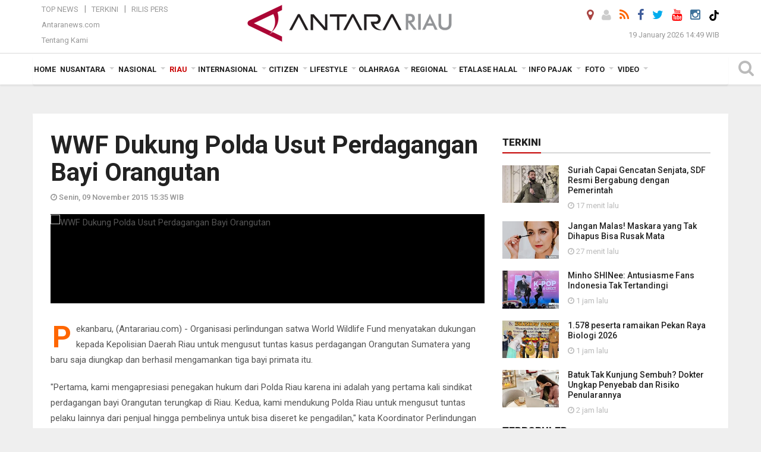

--- FILE ---
content_type: text/html; charset=UTF-8
request_url: https://riau.antaranews.com/berita/64644/wwf-dukung-polda-usut-perdagangan-bayi-orangutan
body_size: 26013
content:

<!doctype html>
<html>
<head>
  <meta charset="utf-8">
  <title>WWF Dukung Polda Usut Perdagangan Bayi Orangutan - ANTARA News Riau</title>
<meta name="keywords" content="wwf dukung, polda usut, perdagangan bayi orangutan , berita riau, berita antara riau, berita terkini riau, berita harian online, berita harian riau" />
<meta name="description" content="Pekanbaru,&nbsp; (Antarariau.com) - Organisasi perlindungan satwa World Wildlife Fund menyatakan dukungan kepada Kepolisian Daerah Riau untuk mengusut tuntas kasus perdagangan ANTARA News riau riau ..." />
<meta property="og:title" content="WWF Dukung Polda Usut Perdagangan Bayi Orangutan" />
<meta property="og:description" content="Pekanbaru,&nbsp; (Antarariau.com) - Organisasi perlindungan satwa World Wildlife Fund menyatakan dukungan kepada Kepolisian Daerah Riau untuk mengusut tuntas kasus perdagangan ANTARA News riau riau ..." />
<meta property="og:image" content="https://cdn.antaranews.com/cache/1200x800/2015/11/kasiha.jpg" /><meta property="og:site_name" content="Antara Riau" />
<meta property="og:locale" content="id_ID" />
<meta property="fb:app_id" content="558190404243031"/>
<meta property="og:type" content="article"/>
<meta property="og:url" content="https://riau.antaranews.com/berita/64644/wwf-dukung-polda-usut-perdagangan-bayi-orangutan" />
<link rel="preload" as="image" href="https://cdn.antaranews.com/cache/1200x800/2015/11/kasiha.jpg.webp" imagesrcset="https://cdn.antaranews.com/cache/360x240/2015/11/kasiha.jpg.webp 360w, https://cdn.antaranews.com/cache/800x533/2015/11/kasiha.jpg.webp 800w, https://cdn.antaranews.com/cache/1200x800/2015/11/kasiha.jpg.webp 1200w" />
<meta itemprop="datePublished" content="Mon, 09 Nov 2015 15:35:00 +0700" />
<meta name="twitter:card" content="summary_large_image" />
<meta name="twitter:site" content="@antarariau1" />
<meta name="twitter:creator" content="@antarariau1">
<meta name="twitter:title" content="WWF Dukung Polda Usut Perdagangan Bayi Orangutan" />
<meta name="twitter:description" content="Pekanbaru,&nbsp; (Antarariau.com) - Organisasi perlindungan satwa World Wildlife Fund menyatakan dukungan kepada Kepolisian Daerah Riau untuk mengusut tuntas kasus perdagangan ANTARA News riau riau ..." />
<meta name="twitter:image:src" content="https://cdn.antaranews.com/cache/800x533/2015/11/kasiha.jpg" />
<meta name="twitter:image" content="https://cdn.antaranews.com/cache/800x533/2015/11/kasiha.jpg" />
<meta name="twitter:domain" content="riau.antaranews.com">

<script type="application/ld+json">{"@context":"https://schema.org","@type":"NewsArticle","headline":"WWF Dukung Polda Usut Perdagangan Bayi Orangutan","mainEntityOfPage":{"@type":"WebPage","@id":"https://riau.antaranews.com/berita/64644/wwf-dukung-polda-usut-perdagangan-bayi-orangutan"},"url":"https://riau.antaranews.com/berita/64644/wwf-dukung-polda-usut-perdagangan-bayi-orangutan","image":{"@type":"ImageObject","url":"https://cdn.antaranews.com/cache/1200x800/2015/11/kasiha.jpg","height":800,"width":1200},"dateCreated":"2015-11-09T15:35:00+07:00","datePublished":"2015-11-09T15:35:00+07:00","dateModified":"2015-11-09T15:35:00+07:00","articleSection":"News","creator":{"@type":"Person","name":"FB Rian Anggoro"},"author":{"@type":"Person","name":"Febrianto Budi Anggoro"},"keywords":["wwf dukung","polda usut","perdagangan bayi orangutan"],"publisher":{"@type":"Organization","name":"ANTARA Riau","logo":{"@type":"ImageObject","url":"https://riau.antaranews.com/img/riau.antaranews.com.png","width":353,"height":60}},"description":"Pekanbaru,&nbsp; (Antarariau.com) - Organisasi perlindungan satwa World Wildlife Fund menyatakan dukungan kepada Kepolisian Daerah Riau untuk mengusut tuntas kasus perdagangan ANTARA News riau riau ..."}</script>  <meta name="copyright" content="ANTARA News Agency">
  <link rel="canonical" href="https://riau.antaranews.com/berita/64644/wwf-dukung-polda-usut-perdagangan-bayi-orangutan" />  <meta http-equiv="X-UA-Compatible" content="IE=edge">
    <meta class="viewport" name="viewport" content="width=device-width, initial-scale=1.0">
    <!--<meta class="viewport" name="viewport" content="width=device-width, initial-scale=1.0">-->
  
  <script async src='https://www.googletagmanager.com/gtag/js?id=G-VXJP0HF2RH'></script>
	<script>
	  window.dataLayer = window.dataLayer || [];
	  function gtag(){dataLayer.push(arguments);}
	  gtag('js', new Date());

	  gtag('config', 'G-VXJP0HF2RH');
	</script>  <!-- Favicon -->
  <link rel="shortcut icon" href="https://riau.antaranews.com/img/index.ico" type="image/x-icon" />
  <link rel="apple-touch-icon" sizes="57x57" href="https://static.antaranews.com/img/favicon/apple-icon-57x57.png">
  <link rel="apple-touch-icon" sizes="60x60" href="https://static.antaranews.com/img/favicon/apple-icon-60x60.png">
  <link rel="apple-touch-icon" sizes="72x72" href="https://static.antaranews.com/img/favicon/apple-icon-72x72.png">
  <link rel="apple-touch-icon" sizes="76x76" href="https://static.antaranews.com/img/favicon/apple-icon-76x76.png">
  <link rel="apple-touch-icon" sizes="114x114" href="https://static.antaranews.com/img/favicon/apple-icon-114x114.png">
  <link rel="apple-touch-icon" sizes="120x120" href="https://static.antaranews.com/img/favicon/apple-icon-120x120.png">
  <link rel="apple-touch-icon" sizes="144x144" href="https://static.antaranews.com/img/favicon/apple-icon-144x144.png">
  <link rel="apple-touch-icon" sizes="152x152" href="https://static.antaranews.com/img/favicon/apple-icon-152x152.png">
  <link rel="apple-touch-icon" sizes="180x180" href="https://static.antaranews.com/img/favicon/apple-icon-180x180.png">
 <!-- Jquery js -->
 <script src="https://riau.antaranews.com/js/jquery-1.11.2.min.js"></script>
  <!-- Google Fonts -->

  <link href="https://static.antaranews.com" rel="preconnect" />
  <link href="https://img.antaranews.com" rel="preconnect" />
  <link href="https://fonts.gstatic.com" rel="preconnect" crossorigin />
  <link href="https://ads.antaranews.com" rel="dns-prefetch" />
  <link href="https://www.google-analytics.com" rel="preconnect" crossorigin />
  <link href="https://www.googletagmanager.com" rel="preconnect" crossorigin />
  <link href="https://www.googletagservices.com" rel="preconnect" crossorigin />
  <link href="https://pagead2.googlesyndication.com" rel="preconnect" crossorigin />
  <link href="https://cdn.antaranews.com" rel="dns-prefetch" />
  
  <link href="https://fonts.googleapis.com/css?family=Roboto:100,300,300italic,400,400italic,500,700,700italic,900&display=swap" rel="preload" as="style" />
  <link href="https://fonts.googleapis.com/css?family=Roboto:100,300,300italic,400,400italic,500,700,700italic,900&display=swap" rel="stylesheet" />
	
  <!-- Icon Font -->
  <link rel="stylesheet" href="https://riau.antaranews.com/plugins/font-awesome/css/font-awesome.min.css">

  <!-- Bootstrap CSS -->
  <link rel="stylesheet" href="https://riau.antaranews.com/plugins/bootstrap/css/bootstrap.min.css">

  <!-- Theme CSS -->
  <link rel="stylesheet" href="https://riau.antaranews.com/css/style.css?v=1.7">
  
  <!--[if lt IE 9]>
    <script src="https://oss.maxcdn.com/libs/html5shiv/3.7.0/html5shiv.js"></script>
    <script src="https://oss.maxcdn.com/libs/respond.js/1.4.2/respond.min.js"></script>
  <![endif]-->
  <link rel="stylesheet" href="https://riau.antaranews.com/css/addstyle.css?v=1.9">
  <link rel="stylesheet" href="https://riau.antaranews.com/css/flaxslider.css">
  <link rel="stylesheet" href="https://riau.antaranews.com/css/assets.css">
  <link rel="stylesheet" href="https://riau.antaranews.com/css/media-query.css?v=1.2">
  <link rel="stylesheet" href="/css/add_media_query.css?v=2.0">
  <script src="https://static.antaranews.com/js/plugins/lazysizes/lazysizes.min.js" defer></script>
</head><body>
<div id="main" class="header-big">
  
  <header class="header-wrapper clearfix">
    
	<!-- .header-top -->

    <div class="header-mid navbar-collapse collapse">
		
			<div id="tophead_menu" class="pb10">
	<div class="container">
        <div class="">
          <div class="row">
			 <div class="col-md-3 topmenu-header navbar-collapse collapse">
				 <div>
				 <ul id="ul-top">
							<li><a href="https://riau.antaranews.com/top-news" data-toggle="tooltip" data-placement="bottom" title="Top News">Top News</a></li>
							<li><a href="https://riau.antaranews.com/terkini" data-toggle="tooltip" data-placement="bottom" title="Terkini">Terkini</a></li>
							<li><a href="https://riau.antaranews.com/citizen/rilis" data-toggle="tooltip" data-placement="bottom" title="Rilis Pers">Rilis Pers</a></li>
						</ul>
				 </div>
				 
				  <div class="mt5">
					<a href="https://www.antaranews.com" data-toggle="tooltip" data-placement="bottom" title="Antaranews.com">Antaranews.com</a>
				 </div>
				 <div class="mt5">
					<a href="https://riau.antaranews.com/about-us" data-toggle="tooltip" data-placement="bottom" title="Tentang Kami">Tentang Kami</a>
				 </div>
			 </div>
            <div class="col-md-6 m0">
              <div class="header-mid-wrapper text-center clearfix">
                <div class="mid-logo-wrapper">
                  <a class="logo" href="https://riau.antaranews.com" title="ANTARA News Riau" rel="home">
					<img alt="Logo Header Antaranews riau" src="https://riau.antaranews.com/img/riau.antaranews.com.png" />
                  </a><!-- .logo -->
                </div>
              </div>
            </div>
			 <div class="col-md-3 navbar-collapse collapse sosposition">
			 <div class="social-icons pull-right sosmargin">
				<a href="#" id="myLocation" class="active" data-toggle="tooltip" data-placement="bottom" title="Nonaktifkan Lokasi"><i class="fa fa-map-marker fa-lg text-danger"></i></a>				<a href="https://riau.antaranews.com/login" data-toggle="tooltip" data-placement="bottom" title="Login"><i class="fa fa-user fa-lg"></i></a>
				<a href="https://riau.antaranews.com/rss/" data-toggle="tooltip" data-placement="bottom" title="Rss"><i class="fa fa-rss fa-lg"></i></a>
                <a href="https://www.facebook.com/pages/Antara-RIAU/215201515219588" data-toggle="tooltip" data-placement="bottom" title="Facebook"><i class="fa fa-facebook fa-lg"></i></a>
                <a href="https://x.com/AntaraNewsRiau" data-toggle="tooltip" data-placement="bottom" title="Twitter"><i class="fa fa-twitter fa-lg"></i></a>
                <a href="https://www.youtube.com/channel/UC1LtVyaUf19FawrzcmFLx2w" target="_blank" data-toggle="tooltip" data-placement="bottom" title="" data-original-title="Youtube"><i class="fa fa-youtube fa-lg"></i></a>
				<a href="https://www.instagram.com/antarariau/" data-original-title="Instagram" title="" data-placement="bottom" data-toggle="tooltip"><i class="fa fa-instagram fa-lg"></i></a>
				<a href="https://www.tiktok.com/@antara.riau" target="_blank" data-toggle="tooltip" data-placement="bottom" title="Tiktok"><img src="/img/tiktok_icon.png" width="18" height="18" /></a>
              
              </div>
			
				<div class="topdate">19 January 2026 14:49 WIB</div>
			 </div>
			 
          </div>
        </div>
    </div>
</div>	</div><!-- .header-mid -->
	
	<div class="header text-center" id="header">
	   <div class="container relative" id="con">
        <!--<div class="mag-content">-->
          <div class="row">
           <!--<div class="col-md-12">-->
                          <!-- Mobile Menu Button -->
           <div>
		   <a class="navbar-toggle collapsed" id="nav-button" href="#mobile-nav">
              <span class="icon-bar"></span>
              <span class="icon-bar"></span>
              <span class="icon-bar"></span>
              <span class="icon-bar"></span>
            </a><!-- .navbar-toggle -->
			<div class="navbar-toggle collapsed topmidlogo"><a href="https://riau.antaranews.com"><img alt="Logo Small Mobile Antaranews riau" src="https://riau.antaranews.com/img/riau.antaranews.com.small.png" /></a></div>
			
			 <a class="navbar-toggle collapsed pull-right" id="src-mobile" href="#mobile-src">
              <span class="fa fa-search fa-lg" style="background-color:#fff;"></span>
            </a>
			</div>
		
			<!-- .navbar-toggle -->
			 

            <!-- Main Nav Wrapper -->
			
		   <nav class="navbar mega-menu">
				 <div id="formobile" class="src_position">
				 <form action="https://riau.antaranews.com/search" method="get">
					<input class="sb-search-input maxfieldsrc" placeholder="Kata Kunci ..." type="text" value="" name="q" id="search">
				 </form>
				</div>
			
              <a class="logo" id="logoscroll" href="https://riau.antaranews.com" title="ANTARA News Riau" rel="home">
               <img alt="Logo Small Fixed Antaranews riau" src="https://riau.antaranews.com/img/logo-antara.png" />
              </a><!-- .logo -->
              
			
              <!-- Navigation Menu -->
           <div class="container dropdown-menu fullwidth navbar-collapse collapse">
              <ul class="nav navbar-nav">
				 <li class="dropdown mega-full menu-color1">
					<a href="https://riau.antaranews.com" role="button" aria-expanded="false">Home</a>
				 </li>
				 <li class="dropdown mega-full menu-color1">
					<a href="https://riau.antaranews.com/nusantara" class="dropdown-toggle " data-toggle="dropdown" role="button" aria-expanded="false">Nusantara</a>
						<!--
						<style>
							li.dropdown > ul  {transition:visibility 0s linear 0.9s,opacity 0.9s linear;}
							li.dropdown:hover > ul {visibility:visible; opacity:1; transition-delay:2s;}
						</style>
						-->
						<ul class="container dropdown-menu fullwidth m0" style="animation-delay:0.2s;">
							<li>
								<div class="tabbable tabs-left">
									<ul class="nav nav-tabs nav-horizontal">
										<li class="col-sm-3"><a href="https://www.antaranews.com" target="_blank" title="antaranews.com">antaranews.com</a></li><li class="col-sm-3"><a href="https://aceh.antaranews.com" target="_blank" title="Aceh/NAD">Aceh/NAD</a></li><li class="col-sm-3"><a href="https://bali.antaranews.com" target="_blank" title="Bali">Bali</a></li><li class="col-sm-3"><a href="https://babel.antaranews.com" target="_blank" title="Bangka/Belitung">Bangka/Belitung</a></li><li class="col-sm-3"><a href="https://banten.antaranews.com" target="_blank" title="Banten">Banten</a></li><li class="col-sm-3"><a href="https://bengkulu.antaranews.com" target="_blank" title="Bengkulu">Bengkulu</a></li><li class="col-sm-3"><a href="https://gorontalo.antaranews.com" target="_blank" title="Gorontalo">Gorontalo</a></li><li class="col-sm-3"><a href="https://jambi.antaranews.com" target="_blank" title="Jambi">Jambi</a></li><li class="col-sm-3"><a href="https://jabar.antaranews.com" target="_blank" title="Jawa Barat">Jawa Barat</a></li><li class="col-sm-3"><a href="https://jateng.antaranews.com" target="_blank" title="Jawa Tengah">Jawa Tengah</a></li><li class="col-sm-3"><a href="https://jatim.antaranews.com" target="_blank" title="Jawa Timur">Jawa Timur</a></li><li class="col-sm-3"><a href="https://kalbar.antaranews.com" target="_blank" title="Kalimantan Barat">Kalimantan Barat</a></li><li class="col-sm-3"><a href="https://kalsel.antaranews.com" target="_blank" title="Kalimantan Selatan">Kalimantan Selatan</a></li><li class="col-sm-3"><a href="https://kalteng.antaranews.com" target="_blank" title="Kalimantan Tengah">Kalimantan Tengah</a></li><li class="col-sm-3"><a href="https://kaltim.antaranews.com" target="_blank" title="Kalimantan Timur">Kalimantan Timur</a></li><li class="col-sm-3"><a href="https://kaltara.antaranews.com" target="_blank" title="Kalimantan Utara">Kalimantan Utara</a></li><li class="col-sm-3"><a href="https://kepri.antaranews.com" target="_blank" title="Kepulauan Riau">Kepulauan Riau</a></li><li class="col-sm-3"><a href="https://kl.antaranews.com" target="_blank" title="Kuala Lumpur">Kuala Lumpur</a></li><li class="col-sm-3"><a href="https://lampung.antaranews.com" target="_blank" title="Lampung">Lampung</a></li><li class="col-sm-3"><a href="https://ambon.antaranews.com" target="_blank" title="Maluku">Maluku</a></li><li class="col-sm-3"><a href="https://megapolitan.antaranews.com" target="_blank" title="Megapolitan">Megapolitan</a></li><li class="col-sm-3"><a href="https://mataram.antaranews.com" target="_blank" title="NTB">NTB</a></li><li class="col-sm-3"><a href="https://kupang.antaranews.com" target="_blank" title="NTT">NTT</a></li><li class="col-sm-3"><a href="https://papua.antaranews.com" target="_blank" title="Papua">Papua</a></li><li class="col-sm-3"><a href="https://papuatengah.antaranews.com" target="_blank" title="Papua Tengah">Papua Tengah</a></li><li class="col-sm-3"><a href="https://riau.antaranews.com" target="_blank" title="Riau">Riau</a></li><li class="col-sm-3"><a href="https://makassar.antaranews.com" target="_blank" title="Sulawesi Selatan">Sulawesi Selatan</a></li><li class="col-sm-3"><a href="https://sulteng.antaranews.com" target="_blank" title="Sulawesi Tengah">Sulawesi Tengah</a></li><li class="col-sm-3"><a href="https://sultra.antaranews.com" target="_blank" title="Sulawesi Tenggara">Sulawesi Tenggara</a></li><li class="col-sm-3"><a href="https://manado.antaranews.com" target="_blank" title="Sulawesi Utara">Sulawesi Utara</a></li><li class="col-sm-3"><a href="https://sumbar.antaranews.com" target="_blank" title="Sumatera Barat">Sumatera Barat</a></li><li class="col-sm-3"><a href="https://sumsel.antaranews.com" target="_blank" title="Sumatera Selatan">Sumatera Selatan</a></li><li class="col-sm-3"><a href="https://sumut.antaranews.com" target="_blank" title="Sumatera Utara">Sumatera Utara</a></li><li class="col-sm-3"><a href="https://jogja.antaranews.com" target="_blank" title="Yogyakarta">Yogyakarta</a></li>									</ul>
								</div>
							</li>
						</ul>
				</li>
				
								
				<li class="dropdown mega-full menu-color1">
						<a href="https://riau.antaranews.com/nasional" class="dropdown-toggle " data-toggle="dropdown" role="button" aria-expanded="false">Nasional</a>
							<ul class="container dropdown-menu fullwidth m0" style="animation-delay:0.2s;">
								<li>
								  <div class="mega-menu-5block">
																		<div class="mega-menu-news">
					  <div class="mega-menu-img relative">
						
						<a href="https://riau.antaranews.com/berita/433525/apki-tetapkan-suhendra-wiriadinata-pimpin-asosiasi-hingga-akhir-2026" title="APKI tetapkan Suhendra Wiriadinata pimpin asosiasi hingga akhir 2026" rel="nofollow">
						 <picture>
							<source type="image/webp" data-srcset="https://cdn.antaranews.com/cache/270x180/2026/01/08/1000545533.jpg.webp">
							<img data-src="https://cdn.antaranews.com/cache/270x180/2026/01/08/1000545533.jpg" class="lazyload" alt="APKI tetapkan Suhendra Wiriadinata pimpin asosiasi hingga akhir 2026">
						</picture>
						</a>
					  </div>
					  <div class="mega-menu-detail">
						<h4 class="entry-title">
						  <a href="https://riau.antaranews.com/berita/433525/apki-tetapkan-suhendra-wiriadinata-pimpin-asosiasi-hingga-akhir-2026" rel="nofollow" title="APKI tetapkan Suhendra Wiriadinata pimpin asosiasi hingga akhir 2026">APKI tetapkan Suhendra Wiriadinata pimpin asosiasi hingga akhir 2026</a>
						  <p class="simple-share mt5">08 January 2026 19:00 WIB 19:00</p>
						</h4>
					  </div>
					</div><div class="mega-menu-news">
					  <div class="mega-menu-img relative">
						
						<a href="https://riau.antaranews.com/berita/433453/hyundai-luncurkan-new-creta-alpha-perkuat-persaingan-di-segmen-suv-b" title="Hyundai luncurkan New CRETA Alpha, perkuat persaingan di Segmen SUV-B" rel="nofollow">
						 <picture>
							<source type="image/webp" data-srcset="https://cdn.antaranews.com/cache/270x180/2026/01/07/IMG_20260107_174549.jpg.webp">
							<img data-src="https://cdn.antaranews.com/cache/270x180/2026/01/07/IMG_20260107_174549.jpg" class="lazyload" alt="Hyundai luncurkan New CRETA Alpha, perkuat persaingan di Segmen SUV-B">
						</picture>
						</a>
					  </div>
					  <div class="mega-menu-detail">
						<h4 class="entry-title">
						  <a href="https://riau.antaranews.com/berita/433453/hyundai-luncurkan-new-creta-alpha-perkuat-persaingan-di-segmen-suv-b" rel="nofollow" title="Hyundai luncurkan New CRETA Alpha, perkuat persaingan di Segmen SUV-B">Hyundai luncurkan New CRETA Alpha, perkuat persaingan di Segmen SUV-B</a>
						  <p class="simple-share mt5">07 January 2026 17:47 WIB 17:47</p>
						</h4>
					  </div>
					</div><div class="mega-menu-news">
					  <div class="mega-menu-img relative">
						
						<a href="https://riau.antaranews.com/berita/432154/berkat-pemberdayaan-bri-batik-malessa-ubah-kain-perca-hingga-fashion-premium" title="Berkat Pemberdayaan BRI, Batik Malessa Ubah Kain Perca Hingga Fashion Premium" rel="nofollow">
						 <picture>
							<source type="image/webp" data-srcset="https://cdn.antaranews.com/cache/270x180/2025/12/14/1001287713.jpg.webp">
							<img data-src="https://cdn.antaranews.com/cache/270x180/2025/12/14/1001287713.jpg" class="lazyload" alt="Berkat Pemberdayaan BRI, Batik Malessa Ubah Kain Perca Hingga Fashion Premium">
						</picture>
						</a>
					  </div>
					  <div class="mega-menu-detail">
						<h4 class="entry-title">
						  <a href="https://riau.antaranews.com/berita/432154/berkat-pemberdayaan-bri-batik-malessa-ubah-kain-perca-hingga-fashion-premium" rel="nofollow" title="Berkat Pemberdayaan BRI, Batik Malessa Ubah Kain Perca Hingga Fashion Premium">Berkat Pemberdayaan BRI, Batik Malessa Ubah Kain Perca Hingga Fashion Premium</a>
						  <p class="simple-share mt5">14 December 2025 20:38 WIB 20:38</p>
						</h4>
					  </div>
					</div><div class="mega-menu-news">
					  <div class="mega-menu-img relative">
						
						<a href="https://riau.antaranews.com/berita/432082/antara-tv-riau-juara-ii-nasional-ajp-2025" title="Antara TV Riau juara II nasional AJP 2025" rel="nofollow">
						 <picture>
							<source type="image/webp" data-srcset="https://cdn.antaranews.com/cache/270x180/2025/12/13/1000487506.jpg.webp">
							<img data-src="https://cdn.antaranews.com/cache/270x180/2025/12/13/1000487506.jpg" class="lazyload" alt="Antara TV Riau juara II nasional AJP 2025">
						</picture>
						</a>
					  </div>
					  <div class="mega-menu-detail">
						<h4 class="entry-title">
						  <a href="https://riau.antaranews.com/berita/432082/antara-tv-riau-juara-ii-nasional-ajp-2025" rel="nofollow" title="Antara TV Riau juara II nasional AJP 2025">Antara TV Riau juara II nasional AJP 2025</a>
						  <p class="simple-share mt5">13 December 2025 0:47 WIB 0:47</p>
						</h4>
					  </div>
					</div><div class="mega-menu-news">
					  <div class="mega-menu-img relative">
						
						<a href="https://riau.antaranews.com/berita/431785/bri-latih-difabel-untuk-program-magang" title="BRI latih difabel untuk program magang" rel="nofollow">
						 <picture>
							<source type="image/webp" data-srcset="https://cdn.antaranews.com/cache/270x180/2025/12/08/1000481804.jpg.webp">
							<img data-src="https://cdn.antaranews.com/cache/270x180/2025/12/08/1000481804.jpg" class="lazyload" alt="BRI latih difabel untuk program magang">
						</picture>
						</a>
					  </div>
					  <div class="mega-menu-detail">
						<h4 class="entry-title">
						  <a href="https://riau.antaranews.com/berita/431785/bri-latih-difabel-untuk-program-magang" rel="nofollow" title="BRI latih difabel untuk program magang">BRI latih difabel untuk program magang</a>
						  <p class="simple-share mt5">08 December 2025 20:26 WIB 20:26</p>
						</h4>
					  </div>
					</div>								   </div>
								</li>
							</ul>
				</li>
				
               <li class="dropdown mega-full menu-color1"><a href="https://riau.antaranews.com/riau" class="dropdown-toggle active" data-toggle="dropdown" role="button" aria-expanded="false">Riau</a><ul class="container dropdown-menu fullwidth m0" style="animation-delay:0.2s;">
								<li><div class="tabbable tab-hover tabs-left">
								<ul class="nav nav-tabs tab-hover"><li class="active"><a class="first" href="https://riau.antaranews.com/riau/kemaritiman" data-target="#riau0" data-toggle="tab">Kemaritiman</a></li><li><a href="https://riau.antaranews.com/riau/polhukam" data-target="#riau1" data-toggle="tab">Polhukam</a></li><li><a href="https://riau.antaranews.com/riau/perekonomian" data-target="#riau2" data-toggle="tab">Perekonomian</a></li><li><a href="https://riau.antaranews.com/riau/pmk" data-target="#riau3" data-toggle="tab">PMK</a></li><li><a href="https://riau.antaranews.com/riau/lingkungan" data-target="#riau4" data-toggle="tab">Lingkungan</a></li><li><a href="/pemkab-inhu" data-target="#riau5" data-toggle="tab">Pemkab Inhu</a></li></ul><div class="tab-content"><div id="riau0" class="tab-pane active animated fadeIn"><div class="mega-menu-news">
						  <div class="mega-menu-img">
							<a href="https://riau.antaranews.com/berita/432295/bea-cukai-tembilahan-musnahkan-barang-ilegal-senilai-rp-31-miliar" title="Bea Cukai Tembilahan musnahkan barang ilegal senilai Rp 3,1 miliar">
								
							  <picture>
										<source type="image/webp" data-srcset="https://cdn.antaranews.com/cache/270x180/2025/12/16/IMG_5246_1.jpeg.webp">
										<img data-src="https://cdn.antaranews.com/cache/270x180/2025/12/16/IMG_5246_1.jpeg" class="lazyload" alt="Bea Cukai Tembilahan musnahkan barang ilegal senilai Rp 3,1 miliar" >
									</picture>
							  
							</a>
						  </div>
						  <div class="mega-menu-detail">
							<h4 class="entry-title">
							  <a href="https://riau.antaranews.com/berita/432295/bea-cukai-tembilahan-musnahkan-barang-ilegal-senilai-rp-31-miliar" title="Bea Cukai Tembilahan musnahkan barang ilegal senilai Rp 3,1 miliar">Bea Cukai Tembilahan musnahkan barang ilegal senilai Rp 3,1 miliar</a>
							</h4>
							
						  </div>
						</div><div class="mega-menu-news">
						  <div class="mega-menu-img">
							<a href="https://riau.antaranews.com/video/430941/panik-sebabkan-inflasi-simak-video-bi-riau-berikut" title="Panik sebabkan inflasi? simak video BI Riau berikut">
								<span class="play-button"><i class="fa fa-play"></i></span>
							  <picture>
										<source type="image/webp" data-srcset="https://cdn.antaranews.com/cache/270x180/2025/11/BI-Riau-Thumbnail.jpg.webp">
										<img data-src="https://cdn.antaranews.com/cache/270x180/2025/11/BI-Riau-Thumbnail.jpg" class="lazyload" alt="Panik sebabkan inflasi? simak video BI Riau berikut" >
									</picture>
							  
							</a>
						  </div>
						  <div class="mega-menu-detail">
							<h4 class="entry-title">
							  <a href="https://riau.antaranews.com/video/430941/panik-sebabkan-inflasi-simak-video-bi-riau-berikut" title="Panik sebabkan inflasi? simak video BI Riau berikut">Panik sebabkan inflasi? simak video BI Riau berikut</a>
							</h4>
							
						  </div>
						</div><div class="mega-menu-news">
						  <div class="mega-menu-img">
							<a href="https://riau.antaranews.com/berita/430245/ikuti-rakorendal-bnpp-plt-gubri-komit-tingkatkan-kesejahteraan-masyarakat-pulau-terluar" title="Ikuti Rakorendal BNPP, Plt Gubri komit tingkatkan kesejahteraan masyarakat pulau terluar">
								
							  <picture>
										<source type="image/webp" data-srcset="https://cdn.antaranews.com/cache/270x180/2025/11/18/IMG_20251118_170709_1.jpg.webp">
										<img data-src="https://cdn.antaranews.com/cache/270x180/2025/11/18/IMG_20251118_170709_1.jpg" class="lazyload" alt="Ikuti Rakorendal BNPP, Plt Gubri komit tingkatkan kesejahteraan masyarakat pulau terluar" >
									</picture>
							  
							</a>
						  </div>
						  <div class="mega-menu-detail">
							<h4 class="entry-title">
							  <a href="https://riau.antaranews.com/berita/430245/ikuti-rakorendal-bnpp-plt-gubri-komit-tingkatkan-kesejahteraan-masyarakat-pulau-terluar" title="Ikuti Rakorendal BNPP, Plt Gubri komit tingkatkan kesejahteraan masyarakat pulau terluar">Ikuti Rakorendal BNPP, Plt Gubri komit tingkatkan kesejahteraan masyarakat pulau terluar</a>
							</h4>
							
						  </div>
						</div><div class="mega-menu-news">
						  <div class="mega-menu-img">
							<a href="https://riau.antaranews.com/foto/428993/wangi-emas-hijau-dari-kaki-gunung-kerinci" title="Wangi emas hijau dari kaki Gunung Kerinci">
								<span class="play-button"><i class="fa fa-camera"></i></span>
							  <picture>
										<source type="image/webp" data-srcset="https://cdn.antaranews.com/cache/270x180/2025/11/02/8.jpg.webp">
										<img data-src="https://cdn.antaranews.com/cache/270x180/2025/11/02/8.jpg" class="lazyload" alt="Wangi emas hijau dari kaki Gunung Kerinci" >
									</picture>
							  
							</a>
						  </div>
						  <div class="mega-menu-detail">
							<h4 class="entry-title">
							  <a href="https://riau.antaranews.com/foto/428993/wangi-emas-hijau-dari-kaki-gunung-kerinci" title="Wangi emas hijau dari kaki Gunung Kerinci">Wangi emas hijau dari kaki Gunung Kerinci</a>
							</h4>
							
						  </div>
						</div></div><div id="riau1" class="tab-pane animated fadeIn"><div class="mega-menu-news">
						  <div class="mega-menu-img">
							<a href="https://riau.antaranews.com/berita/433989/polisi-dumai-cegah-berangkat-ilegal-26-calon-pekerja-migran-ke-malaysia" title="Polisi Dumai cegah berangkat ilegal 26 calon pekerja migran ke Malaysia">
								
							  <picture>
										<source type="image/webp" data-srcset="https://cdn.antaranews.com/cache/270x180/2026/01/15/IMG_20260115_113031.jpg.webp">
										<img data-src="https://cdn.antaranews.com/cache/270x180/2026/01/15/IMG_20260115_113031.jpg" class="lazyload" alt="Polisi Dumai cegah berangkat ilegal 26 calon pekerja migran ke Malaysia" >
									</picture>
							  
							</a>
						  </div>
						  <div class="mega-menu-detail">
							<h4 class="entry-title">
							  <a href="https://riau.antaranews.com/berita/433989/polisi-dumai-cegah-berangkat-ilegal-26-calon-pekerja-migran-ke-malaysia" title="Polisi Dumai cegah berangkat ilegal 26 calon pekerja migran ke Malaysia">Polisi Dumai cegah berangkat ilegal 26 calon pekerja migran ke Malaysia</a>
							</h4>
							
						  </div>
						</div><div class="mega-menu-news">
						  <div class="mega-menu-img">
							<a href="https://riau.antaranews.com/berita/433985/dprd-riau-minta-sf-hariyanto-tetapkan-kepala-opd-definitif-20-masih-dijabat-plt" title="DPRD Riau minta SF Hariyanto tetapkan Kepala OPD Definitif, 20 masih dijabat Plt">
								
							  <picture>
										<source type="image/webp" data-srcset="https://cdn.antaranews.com/cache/270x180/2026/01/15/1000236912.jpg.webp">
										<img data-src="https://cdn.antaranews.com/cache/270x180/2026/01/15/1000236912.jpg" class="lazyload" alt="DPRD Riau minta SF Hariyanto tetapkan Kepala OPD Definitif, 20 masih dijabat Plt" >
									</picture>
							  
							</a>
						  </div>
						  <div class="mega-menu-detail">
							<h4 class="entry-title">
							  <a href="https://riau.antaranews.com/berita/433985/dprd-riau-minta-sf-hariyanto-tetapkan-kepala-opd-definitif-20-masih-dijabat-plt" title="DPRD Riau minta SF Hariyanto tetapkan Kepala OPD Definitif, 20 masih dijabat Plt">DPRD Riau minta SF Hariyanto tetapkan Kepala OPD Definitif, 20 masih dijabat Plt</a>
							</h4>
							
						  </div>
						</div><div class="mega-menu-news">
						  <div class="mega-menu-img">
							<a href="https://riau.antaranews.com/berita/433913/imigrasi-dumai-pastikan-wn-asal-cina-terjaring-razia-satpol-pp-kantongi-dokumen-resmi" title="Imigrasi Dumai pastikan WN asal Cina terjaring Razia Satpol PP kantongi dokumen resmi">
								
							  <picture>
										<source type="image/webp" data-srcset="https://cdn.antaranews.com/cache/270x180/2026/01/14/IMG-20260114-WA0025.jpg.webp">
										<img data-src="https://cdn.antaranews.com/cache/270x180/2026/01/14/IMG-20260114-WA0025.jpg" class="lazyload" alt="Imigrasi Dumai pastikan WN asal Cina terjaring Razia Satpol PP kantongi dokumen resmi" >
									</picture>
							  
							</a>
						  </div>
						  <div class="mega-menu-detail">
							<h4 class="entry-title">
							  <a href="https://riau.antaranews.com/berita/433913/imigrasi-dumai-pastikan-wn-asal-cina-terjaring-razia-satpol-pp-kantongi-dokumen-resmi" title="Imigrasi Dumai pastikan WN asal Cina terjaring Razia Satpol PP kantongi dokumen resmi">Imigrasi Dumai pastikan WN asal Cina terjaring Razia Satpol PP kantongi dokumen resmi</a>
							</h4>
							
						  </div>
						</div><div class="mega-menu-news">
						  <div class="mega-menu-img">
							<a href="https://riau.antaranews.com/berita/433901/kejari-pelalawan-tahan-6-asn-terlibat-korupsi-penyaluran-pupuk-subsidi-rugikan-negara-rp34-miliar" title="Kejari Pelalawan tahan 6 ASN terlibat korupsi penyaluran pupuk subsidi rugikan negara Rp34 miliar">
								
							  <picture>
										<source type="image/webp" data-srcset="https://cdn.antaranews.com/cache/270x180/2026/01/14/IMG-20260114-WA0003.jpg.webp">
										<img data-src="https://cdn.antaranews.com/cache/270x180/2026/01/14/IMG-20260114-WA0003.jpg" class="lazyload" alt="Kejari Pelalawan tahan 6 ASN terlibat korupsi penyaluran pupuk subsidi rugikan negara Rp34 miliar" >
									</picture>
							  
							</a>
						  </div>
						  <div class="mega-menu-detail">
							<h4 class="entry-title">
							  <a href="https://riau.antaranews.com/berita/433901/kejari-pelalawan-tahan-6-asn-terlibat-korupsi-penyaluran-pupuk-subsidi-rugikan-negara-rp34-miliar" title="Kejari Pelalawan tahan 6 ASN terlibat korupsi penyaluran pupuk subsidi rugikan negara Rp34 miliar">Kejari Pelalawan tahan 6 ASN terlibat korupsi penyaluran pupuk subsidi rugikan negara Rp34 miliar</a>
							</h4>
							
						  </div>
						</div></div><div id="riau2" class="tab-pane animated fadeIn"><div class="mega-menu-news">
						  <div class="mega-menu-img">
							<a href="https://riau.antaranews.com/berita/434021/phr-konfirmasi-temuan-minyak-baru-di-kandis-siak-pada-sumur-mustang-hitam" title="PHR konfirmasi temuan minyak baru di Kandis Siak pada Sumur Mustang Hitam">
								
							  <picture>
										<source type="image/webp" data-srcset="https://cdn.antaranews.com/cache/270x180/2026/01/16/IMG-20260116-WA0004_1.jpg.webp">
										<img data-src="https://cdn.antaranews.com/cache/270x180/2026/01/16/IMG-20260116-WA0004_1.jpg" class="lazyload" alt="PHR konfirmasi temuan minyak baru di Kandis Siak pada Sumur Mustang Hitam" >
									</picture>
							  
							</a>
						  </div>
						  <div class="mega-menu-detail">
							<h4 class="entry-title">
							  <a href="https://riau.antaranews.com/berita/434021/phr-konfirmasi-temuan-minyak-baru-di-kandis-siak-pada-sumur-mustang-hitam" title="PHR konfirmasi temuan minyak baru di Kandis Siak pada Sumur Mustang Hitam">PHR konfirmasi temuan minyak baru di Kandis Siak pada Sumur Mustang Hitam</a>
							</h4>
							
						  </div>
						</div><div class="mega-menu-news">
						  <div class="mega-menu-img">
							<a href="https://riau.antaranews.com/berita/433861/awal-tahun-harga-tbs-kelapa-sawit-petani-swadaya-dan-plasma-di-riau-naik" title="Awal tahun, Harga TBS kelapa sawit petani swadaya dan plasma di Riau naik">
								
							  <picture>
										<source type="image/webp" data-srcset="https://cdn.antaranews.com/cache/270x180/2026/01/13/IMG_20260113_165842.jpg.webp">
										<img data-src="https://cdn.antaranews.com/cache/270x180/2026/01/13/IMG_20260113_165842.jpg" class="lazyload" alt="Awal tahun, Harga TBS kelapa sawit petani swadaya dan plasma di Riau naik" >
									</picture>
							  
							</a>
						  </div>
						  <div class="mega-menu-detail">
							<h4 class="entry-title">
							  <a href="https://riau.antaranews.com/berita/433861/awal-tahun-harga-tbs-kelapa-sawit-petani-swadaya-dan-plasma-di-riau-naik" title="Awal tahun, Harga TBS kelapa sawit petani swadaya dan plasma di Riau naik">Awal tahun, Harga TBS kelapa sawit petani swadaya dan plasma di Riau naik</a>
							</h4>
							
						  </div>
						</div><div class="mega-menu-news">
						  <div class="mega-menu-img">
							<a href="https://riau.antaranews.com/berita/433705/dishub-pekanbaru-pastikan-parkir-di-alfamart-dan-indomaret-sudah-semua-gratis" title="Dishub Pekanbaru pastikan parkir di Alfamart dan Indomaret sudah semua gratis">
								
							  <picture>
										<source type="image/webp" data-srcset="https://cdn.antaranews.com/cache/270x180/2026/01/09/IMG_20260109_145101.jpg.webp">
										<img data-src="https://cdn.antaranews.com/cache/270x180/2026/01/09/IMG_20260109_145101.jpg" class="lazyload" alt="Dishub Pekanbaru pastikan parkir di Alfamart dan Indomaret sudah semua gratis" >
									</picture>
							  
							</a>
						  </div>
						  <div class="mega-menu-detail">
							<h4 class="entry-title">
							  <a href="https://riau.antaranews.com/berita/433705/dishub-pekanbaru-pastikan-parkir-di-alfamart-dan-indomaret-sudah-semua-gratis" title="Dishub Pekanbaru pastikan parkir di Alfamart dan Indomaret sudah semua gratis">Dishub Pekanbaru pastikan parkir di Alfamart dan Indomaret sudah semua gratis</a>
							</h4>
							
						  </div>
						</div><div class="mega-menu-news">
						  <div class="mega-menu-img">
							<a href="https://riau.antaranews.com/berita/433601/2026-pemkot-pekanbaru-targetkan-pendapatan-pajak-daerah-rp13-triliun" title="2026 Pemkot Pekanbaru targetkan pendapatan pajak daerah Rp1,3 triliun">
								
							  <picture>
										<source type="image/webp" data-srcset="https://cdn.antaranews.com/cache/270x180/2026/01/09/IMG_20260109_140144.jpg.webp">
										<img data-src="https://cdn.antaranews.com/cache/270x180/2026/01/09/IMG_20260109_140144.jpg" class="lazyload" alt="2026 Pemkot Pekanbaru targetkan pendapatan pajak daerah Rp1,3 triliun" >
									</picture>
							  
							</a>
						  </div>
						  <div class="mega-menu-detail">
							<h4 class="entry-title">
							  <a href="https://riau.antaranews.com/berita/433601/2026-pemkot-pekanbaru-targetkan-pendapatan-pajak-daerah-rp13-triliun" title="2026 Pemkot Pekanbaru targetkan pendapatan pajak daerah Rp1,3 triliun">2026 Pemkot Pekanbaru targetkan pendapatan pajak daerah Rp1,3 triliun</a>
							</h4>
							
						  </div>
						</div></div><div id="riau3" class="tab-pane animated fadeIn"><div class="mega-menu-news">
						  <div class="mega-menu-img">
							<a href="https://riau.antaranews.com/berita/434025/bp3mi-riau-tangani-26-korban-calon-pekerja-migran-diamankan-polres-dumai" title="BP3MI Riau tangani 26 korban calon pekerja migran diamankan Polres Dumai">
								
							  <picture>
										<source type="image/webp" data-srcset="https://cdn.antaranews.com/cache/270x180/2026/01/16/IMG_20260115_121148.jpg.webp">
										<img data-src="https://cdn.antaranews.com/cache/270x180/2026/01/16/IMG_20260115_121148.jpg" class="lazyload" alt="BP3MI Riau tangani 26 korban calon pekerja migran diamankan Polres Dumai" >
									</picture>
							  
							</a>
						  </div>
						  <div class="mega-menu-detail">
							<h4 class="entry-title">
							  <a href="https://riau.antaranews.com/berita/434025/bp3mi-riau-tangani-26-korban-calon-pekerja-migran-diamankan-polres-dumai" title="BP3MI Riau tangani 26 korban calon pekerja migran diamankan Polres Dumai">BP3MI Riau tangani 26 korban calon pekerja migran diamankan Polres Dumai</a>
							</h4>
							
						  </div>
						</div><div class="mega-menu-news">
						  <div class="mega-menu-img">
							<a href="https://riau.antaranews.com/berita/434013/kemensos-bangun-satu-sekolah-rakyat-lagi-di-riau-tahun-2026-ini-lokasinya" title="Kemensos bangun satu Sekolah Rakyat lagi di Riau tahun 2026, ini lokasinya">
								
							  <picture>
										<source type="image/webp" data-srcset="https://cdn.antaranews.com/cache/270x180/2026/01/15/IMG_20260115_101438.jpg.webp">
										<img data-src="https://cdn.antaranews.com/cache/270x180/2026/01/15/IMG_20260115_101438.jpg" class="lazyload" alt="Kemensos bangun satu Sekolah Rakyat lagi di Riau tahun 2026, ini lokasinya" >
									</picture>
							  
							</a>
						  </div>
						  <div class="mega-menu-detail">
							<h4 class="entry-title">
							  <a href="https://riau.antaranews.com/berita/434013/kemensos-bangun-satu-sekolah-rakyat-lagi-di-riau-tahun-2026-ini-lokasinya" title="Kemensos bangun satu Sekolah Rakyat lagi di Riau tahun 2026, ini lokasinya">Kemensos bangun satu Sekolah Rakyat lagi di Riau tahun 2026, ini lokasinya</a>
							</h4>
							
						  </div>
						</div><div class="mega-menu-news">
						  <div class="mega-menu-img">
							<a href="https://riau.antaranews.com/berita/433933/baznas-riau-salurkan-bantuan-3-ton-beras-dan-mushaf-alquran-bagi-korban-bencana-di-tapsel" title="Baznas Riau salurkan bantuan 3 ton beras dan Mushaf Alquran bagi korban bencana di Tapsel">
								
							  <picture>
										<source type="image/webp" data-srcset="https://cdn.antaranews.com/cache/270x180/2026/01/14/IMG_20260114_145102.jpg.webp">
										<img data-src="https://cdn.antaranews.com/cache/270x180/2026/01/14/IMG_20260114_145102.jpg" class="lazyload" alt="Baznas Riau salurkan bantuan 3 ton beras dan Mushaf Alquran bagi korban bencana di Tapsel" >
									</picture>
							  
							</a>
						  </div>
						  <div class="mega-menu-detail">
							<h4 class="entry-title">
							  <a href="https://riau.antaranews.com/berita/433933/baznas-riau-salurkan-bantuan-3-ton-beras-dan-mushaf-alquran-bagi-korban-bencana-di-tapsel" title="Baznas Riau salurkan bantuan 3 ton beras dan Mushaf Alquran bagi korban bencana di Tapsel">Baznas Riau salurkan bantuan 3 ton beras dan Mushaf Alquran bagi korban bencana di Tapsel</a>
							</h4>
							
						  </div>
						</div><div class="mega-menu-news">
						  <div class="mega-menu-img">
							<a href="https://riau.antaranews.com/berita/433905/pemkot-pekanbaru-salurkan-bantuan-uang-tunai-kepada-424-kk-miskin-ekstrem-ini-besarannya" title="Pemkot Pekanbaru salurkan bantuan uang tunai kepada 424 KK miskin ekstrem, ini besarannya">
								
							  <picture>
										<source type="image/webp" data-srcset="https://cdn.antaranews.com/cache/270x180/2026/01/14/IMG_20260114_124910.jpg.webp">
										<img data-src="https://cdn.antaranews.com/cache/270x180/2026/01/14/IMG_20260114_124910.jpg" class="lazyload" alt="Pemkot Pekanbaru salurkan bantuan uang tunai kepada 424 KK miskin ekstrem, ini besarannya" >
									</picture>
							  
							</a>
						  </div>
						  <div class="mega-menu-detail">
							<h4 class="entry-title">
							  <a href="https://riau.antaranews.com/berita/433905/pemkot-pekanbaru-salurkan-bantuan-uang-tunai-kepada-424-kk-miskin-ekstrem-ini-besarannya" title="Pemkot Pekanbaru salurkan bantuan uang tunai kepada 424 KK miskin ekstrem, ini besarannya">Pemkot Pekanbaru salurkan bantuan uang tunai kepada 424 KK miskin ekstrem, ini besarannya</a>
							</h4>
							
						  </div>
						</div></div><div id="riau4" class="tab-pane animated fadeIn"><div class="mega-menu-news">
						  <div class="mega-menu-img">
							<a href="https://riau.antaranews.com/berita/434017/ada-kemunculan-harimau-di-jalur-wip-area-zamrud-pt-bsp-dayun-siak-bb-ksda-riau-respon-begini" title="Ada kemunculan harimau di Jalur WIP Area Zamrud  PT BSP Dayun Siak, BB KSDA Riau respon begini">
								
							  <picture>
										<source type="image/webp" data-srcset="https://cdn.antaranews.com/cache/270x180/2026/01/15/20260115_142336.jpg.webp">
										<img data-src="https://cdn.antaranews.com/cache/270x180/2026/01/15/20260115_142336.jpg" class="lazyload" alt="Ada kemunculan harimau di Jalur WIP Area Zamrud  PT BSP Dayun Siak, BB KSDA Riau respon begini" >
									</picture>
							  
							</a>
						  </div>
						  <div class="mega-menu-detail">
							<h4 class="entry-title">
							  <a href="https://riau.antaranews.com/berita/434017/ada-kemunculan-harimau-di-jalur-wip-area-zamrud-pt-bsp-dayun-siak-bb-ksda-riau-respon-begini" title="Ada kemunculan harimau di Jalur WIP Area Zamrud  PT BSP Dayun Siak, BB KSDA Riau respon begini">Ada kemunculan harimau di Jalur WIP Area Zamrud  PT BSP Dayun Siak, BB KSDA Riau respon begini</a>
							</h4>
							
						  </div>
						</div><div class="mega-menu-news">
						  <div class="mega-menu-img">
							<a href="https://riau.antaranews.com/berita/433797/banjir-di-sejumlah-kabupatenkota-di-riau-sudah-mulai-surut-siak-dan-bengkalis-masih-tergenang" title="Banjir di sejumlah kabupaten/kota di Riau sudah mulai surut, Siak dan Bengkalis masih tergenang">
								
							  <picture>
										<source type="image/webp" data-srcset="https://cdn.antaranews.com/cache/270x180/2026/01/12/IMG_20260112_165348.jpg.webp">
										<img data-src="https://cdn.antaranews.com/cache/270x180/2026/01/12/IMG_20260112_165348.jpg" class="lazyload" alt="Banjir di sejumlah kabupaten/kota di Riau sudah mulai surut, Siak dan Bengkalis masih tergenang" >
									</picture>
							  
							</a>
						  </div>
						  <div class="mega-menu-detail">
							<h4 class="entry-title">
							  <a href="https://riau.antaranews.com/berita/433797/banjir-di-sejumlah-kabupatenkota-di-riau-sudah-mulai-surut-siak-dan-bengkalis-masih-tergenang" title="Banjir di sejumlah kabupaten/kota di Riau sudah mulai surut, Siak dan Bengkalis masih tergenang">Banjir di sejumlah kabupaten/kota di Riau sudah mulai surut, Siak dan Bengkalis masih tergenang</a>
							</h4>
							
						  </div>
						</div><div class="mega-menu-news">
						  <div class="mega-menu-img">
							<a href="https://riau.antaranews.com/berita/433709/bbksda-riau-temukan-jejak-kaki-harimau-sumatra-di-area-kebun-sawit-koperasi-siak" title="BBKSDA Riau temukan jejak kaki harimau sumatra di area kebun sawit koperasi Siak">
								
							  <picture>
										<source type="image/webp" data-srcset="https://cdn.antaranews.com/cache/270x180/2026/01/11/IMG_20260111_105252.jpg.webp">
										<img data-src="https://cdn.antaranews.com/cache/270x180/2026/01/11/IMG_20260111_105252.jpg" class="lazyload" alt="BBKSDA Riau temukan jejak kaki harimau sumatra di area kebun sawit koperasi Siak" >
									</picture>
							  
							</a>
						  </div>
						  <div class="mega-menu-detail">
							<h4 class="entry-title">
							  <a href="https://riau.antaranews.com/berita/433709/bbksda-riau-temukan-jejak-kaki-harimau-sumatra-di-area-kebun-sawit-koperasi-siak" title="BBKSDA Riau temukan jejak kaki harimau sumatra di area kebun sawit koperasi Siak">BBKSDA Riau temukan jejak kaki harimau sumatra di area kebun sawit koperasi Siak</a>
							</h4>
							
						  </div>
						</div><div class="mega-menu-news">
						  <div class="mega-menu-img">
							<a href="https://riau.antaranews.com/berita/433621/usai-insiden-ledakan-penyaluran-gas-pipa-pt-tgi-di-inhil-kini-kembali-normal" title="Usai insiden ledakan, penyaluran gas pipa PT TGI di Inhil kini kembali normal">
								
							  <picture>
										<source type="image/webp" data-srcset="https://cdn.antaranews.com/cache/270x180/2026/01/09/IMG_20260109_142611.jpg.webp">
										<img data-src="https://cdn.antaranews.com/cache/270x180/2026/01/09/IMG_20260109_142611.jpg" class="lazyload" alt="Usai insiden ledakan, penyaluran gas pipa PT TGI di Inhil kini kembali normal" >
									</picture>
							  
							</a>
						  </div>
						  <div class="mega-menu-detail">
							<h4 class="entry-title">
							  <a href="https://riau.antaranews.com/berita/433621/usai-insiden-ledakan-penyaluran-gas-pipa-pt-tgi-di-inhil-kini-kembali-normal" title="Usai insiden ledakan, penyaluran gas pipa PT TGI di Inhil kini kembali normal">Usai insiden ledakan, penyaluran gas pipa PT TGI di Inhil kini kembali normal</a>
							</h4>
							
						  </div>
						</div></div><div id="riau5" class="tab-pane animated fadeIn"><div class="mega-menu-news">
						  <div class="mega-menu-img">
							<a href="https://riau.antaranews.com/berita/405973/kepala-dinas-perhubungan-indragiri-hulu-sampaikan-harapan-kepada-bupati-wakil-bupati" title="Kepala Dinas Perhubungan Indragiri Hulu sampaikan harapan kepada Bupati-Wakil Bupati">
								
							  <picture>
										<source type="image/webp" data-srcset="https://cdn.antaranews.com/cache/270x180/2025/02/20/1000065498_2.png.webp">
										<img data-src="https://cdn.antaranews.com/cache/270x180/2025/02/20/1000065498_2.png" class="lazyload" alt="Kepala Dinas Perhubungan Indragiri Hulu sampaikan harapan kepada Bupati-Wakil Bupati" >
									</picture>
							 
							</a>
						  </div>
						  <div class="mega-menu-detail">
							<h4 class="entry-title">
							  <a href="https://riau.antaranews.com/berita/405973/kepala-dinas-perhubungan-indragiri-hulu-sampaikan-harapan-kepada-bupati-wakil-bupati" title="Kepala Dinas Perhubungan Indragiri Hulu sampaikan harapan kepada Bupati-Wakil Bupati">Kepala Dinas Perhubungan Indragiri Hulu sampaikan harapan kepada Bupati-Wakil Bupati</a>
							</h4>
							
						  </div>
						</div><div class="mega-menu-news">
						  <div class="mega-menu-img">
							<a href="https://riau.antaranews.com/berita/386603/badan-kesbangpol-inhu-sosialisasi-bahaya-aliran-sempalan" title="Badan Kesbangpol Inhu sosialisasi bahaya aliran sempalan">
								
							  <picture>
										<source type="image/webp" data-srcset="https://cdn.antaranews.com/cache/270x180/2024/09/26/IMG_20240926_162516.jpg.webp">
										<img data-src="https://cdn.antaranews.com/cache/270x180/2024/09/26/IMG_20240926_162516.jpg" class="lazyload" alt="Badan Kesbangpol Inhu sosialisasi bahaya aliran sempalan" >
									</picture>
							 
							</a>
						  </div>
						  <div class="mega-menu-detail">
							<h4 class="entry-title">
							  <a href="https://riau.antaranews.com/berita/386603/badan-kesbangpol-inhu-sosialisasi-bahaya-aliran-sempalan" title="Badan Kesbangpol Inhu sosialisasi bahaya aliran sempalan">Badan Kesbangpol Inhu sosialisasi bahaya aliran sempalan</a>
							</h4>
							
						  </div>
						</div><div class="mega-menu-news">
						  <div class="mega-menu-img">
							<a href="https://riau.antaranews.com/berita/386443/bupati-inhu-cuti-masa-kampanye-semua-fasilitas-ditinggalkan" title="Bupati Inhu cuti masa kampanye, semua fasilitas ditinggalkan">
								
							  <picture>
										<source type="image/webp" data-srcset="https://cdn.antaranews.com/cache/270x180/2024/09/25/IMG_20240925_163828.jpg.webp">
										<img data-src="https://cdn.antaranews.com/cache/270x180/2024/09/25/IMG_20240925_163828.jpg" class="lazyload" alt="Bupati Inhu cuti masa kampanye, semua fasilitas ditinggalkan" >
									</picture>
							 
							</a>
						  </div>
						  <div class="mega-menu-detail">
							<h4 class="entry-title">
							  <a href="https://riau.antaranews.com/berita/386443/bupati-inhu-cuti-masa-kampanye-semua-fasilitas-ditinggalkan" title="Bupati Inhu cuti masa kampanye, semua fasilitas ditinggalkan">Bupati Inhu cuti masa kampanye, semua fasilitas ditinggalkan</a>
							</h4>
							
						  </div>
						</div><div class="mega-menu-news">
						  <div class="mega-menu-img">
							<a href="https://riau.antaranews.com/berita/385315/pawai-taaruf-mtq-inhu-dimeriahkan-dengan-pencak-silat" title="Pawai Ta\&#039;aruf MTQ Inhu dimeriahkan dengan pencak silat">
								
							  <picture>
										<source type="image/webp" data-srcset="https://cdn.antaranews.com/cache/270x180/2024/09/18/IMG_20240918_141259.jpg.webp">
										<img data-src="https://cdn.antaranews.com/cache/270x180/2024/09/18/IMG_20240918_141259.jpg" class="lazyload" alt="Pawai Ta\&#039;aruf MTQ Inhu dimeriahkan dengan pencak silat" >
									</picture>
							 
							</a>
						  </div>
						  <div class="mega-menu-detail">
							<h4 class="entry-title">
							  <a href="https://riau.antaranews.com/berita/385315/pawai-taaruf-mtq-inhu-dimeriahkan-dengan-pencak-silat" title="Pawai Ta\&#039;aruf MTQ Inhu dimeriahkan dengan pencak silat">Pawai Ta'aruf MTQ Inhu dimeriahkan dengan pencak silat</a>
							</h4>
							
						  </div>
						</div></div></div></div></li>
							  </ul>
							</li><li class="dropdown mega-full menu-color1"><a href="https://riau.antaranews.com/internasional" class="dropdown-toggle" data-toggle="dropdown" role="button" aria-expanded="false">Internasional</a><ul class="container dropdown-menu fullwidth m0" style="animation-delay:0.2s;">
										<li>
											<div class="mega-menu-5block">
												<div class="mega-menu-news">
							  <div class="mega-menu-img">
								<a href="https://riau.antaranews.com/berita/434186/suriah-capai-gencatan-senjata-sdf-resmi-bergabung-dengan-pemerintah" title="Suriah Capai Gencatan Senjata, SDF Resmi Bergabung dengan Pemerintah">
								
								  <picture>
										<source type="image/webp" data-srcset="https://cdn.antaranews.com/cache/270x180/2026/01/19/Suriah.jpg.webp">
										<img data-src="https://cdn.antaranews.com/cache/270x180/2026/01/19/Suriah.jpg" class="lazyload" alt="Suriah Capai Gencatan Senjata, SDF Resmi Bergabung dengan Pemerintah" >
									</picture>
								 
								</a>
							  </div>
							  <div class="mega-menu-detail">
								<h4 class="entry-title">
								  <a href="https://riau.antaranews.com/berita/434186/suriah-capai-gencatan-senjata-sdf-resmi-bergabung-dengan-pemerintah" title="Suriah Capai Gencatan Senjata, SDF Resmi Bergabung dengan Pemerintah">Suriah Capai Gencatan Senjata, SDF Resmi Bergabung dengan Pemerintah</a>
								</h4>
							  </div>
							</div><div class="mega-menu-news">
							  <div class="mega-menu-img">
								<a href="https://riau.antaranews.com/berita/434158/presiden-iran-ultimatum-serang-khamenei-perang-tak-terelakkan" title="Presiden Iran Ultimatum: Serang Khamenei, Perang Tak Terelakkan">
								
								  <picture>
										<source type="image/webp" data-srcset="https://cdn.antaranews.com/cache/270x180/2026/01/19/Presiden.jpg.webp">
										<img data-src="https://cdn.antaranews.com/cache/270x180/2026/01/19/Presiden.jpg" class="lazyload" alt="Presiden Iran Ultimatum: Serang Khamenei, Perang Tak Terelakkan" >
									</picture>
								 
								</a>
							  </div>
							  <div class="mega-menu-detail">
								<h4 class="entry-title">
								  <a href="https://riau.antaranews.com/berita/434158/presiden-iran-ultimatum-serang-khamenei-perang-tak-terelakkan" title="Presiden Iran Ultimatum: Serang Khamenei, Perang Tak Terelakkan">Presiden Iran Ultimatum: Serang Khamenei, Perang Tak Terelakkan</a>
								</h4>
							  </div>
							</div><div class="mega-menu-news">
							  <div class="mega-menu-img">
								<a href="https://riau.antaranews.com/berita/434150/media-ungkap-alasan-trump-hentikan-serangan-terhadap-iran" title="Media Ungkap Alasan Trump Hentikan Serangan terhadap Iran">
								
								  <picture>
										<source type="image/webp" data-srcset="https://cdn.antaranews.com/cache/270x180/2026/01/19/Iran.jpg.webp">
										<img data-src="https://cdn.antaranews.com/cache/270x180/2026/01/19/Iran.jpg" class="lazyload" alt="Media Ungkap Alasan Trump Hentikan Serangan terhadap Iran" >
									</picture>
								 
								</a>
							  </div>
							  <div class="mega-menu-detail">
								<h4 class="entry-title">
								  <a href="https://riau.antaranews.com/berita/434150/media-ungkap-alasan-trump-hentikan-serangan-terhadap-iran" title="Media Ungkap Alasan Trump Hentikan Serangan terhadap Iran">Media Ungkap Alasan Trump Hentikan Serangan terhadap Iran</a>
								</h4>
							  </div>
							</div><div class="mega-menu-news">
							  <div class="mega-menu-img">
								<a href="https://riau.antaranews.com/berita/434142/upaya-damai-gaza-raja-yordania-resmi-diundang-ke-dewan-perdamaian" title="Upaya Damai Gaza: Raja Yordania Resmi Diundang ke Dewan Perdamaian">
								
								  <picture>
										<source type="image/webp" data-srcset="https://cdn.antaranews.com/cache/270x180/2026/01/19/Yordania.jpg.webp">
										<img data-src="https://cdn.antaranews.com/cache/270x180/2026/01/19/Yordania.jpg" class="lazyload" alt="Upaya Damai Gaza: Raja Yordania Resmi Diundang ke Dewan Perdamaian" >
									</picture>
								 
								</a>
							  </div>
							  <div class="mega-menu-detail">
								<h4 class="entry-title">
								  <a href="https://riau.antaranews.com/berita/434142/upaya-damai-gaza-raja-yordania-resmi-diundang-ke-dewan-perdamaian" title="Upaya Damai Gaza: Raja Yordania Resmi Diundang ke Dewan Perdamaian">Upaya Damai Gaza: Raja Yordania Resmi Diundang ke Dewan Perdamaian</a>
								</h4>
							  </div>
							</div><div class="mega-menu-news">
							  <div class="mega-menu-img">
								<a href="https://riau.antaranews.com/berita/434114/as-keluarkan-peringatan-penerbangan-di-amerika-latin-dan-pasifik-berisiko" title="AS Keluarkan Peringatan: Penerbangan di Amerika Latin dan Pasifik Berisiko">
								
								  <picture>
										<source type="image/webp" data-srcset="https://cdn.antaranews.com/cache/270x180/2026/01/17/Maskapai.jpg.webp">
										<img data-src="https://cdn.antaranews.com/cache/270x180/2026/01/17/Maskapai.jpg" class="lazyload" alt="AS Keluarkan Peringatan: Penerbangan di Amerika Latin dan Pasifik Berisiko" >
									</picture>
								 
								</a>
							  </div>
							  <div class="mega-menu-detail">
								<h4 class="entry-title">
								  <a href="https://riau.antaranews.com/berita/434114/as-keluarkan-peringatan-penerbangan-di-amerika-latin-dan-pasifik-berisiko" title="AS Keluarkan Peringatan: Penerbangan di Amerika Latin dan Pasifik Berisiko">AS Keluarkan Peringatan: Penerbangan di Amerika Latin dan Pasifik Berisiko</a>
								</h4>
							  </div>
							</div> 
											</div>
										</li>
									</ul>
								</li><li class="dropdown mega-full menu-color1"><a href="https://riau.antaranews.com/citizen" class="dropdown-toggle" data-toggle="dropdown" role="button" aria-expanded="false">Citizen</a><ul class="container dropdown-menu fullwidth m0" style="animation-delay:0.2s;">
								<li><div class="tabbable tab-hover tabs-left">
								<ul class="nav nav-tabs tab-hover"><li class="active"><a class="first" href="https://riau.antaranews.com/citizen/rilis" data-target="#citizen0" data-toggle="tab">Rilis</a></li><li><a href="https://riau.antaranews.com/citizen/opini" data-target="#citizen1" data-toggle="tab">Opini</a></li><li><a href="https://riau.antaranews.com/citizen/esai" data-target="#citizen2" data-toggle="tab">Esai</a></li><li><a href="https://riau.antaranews.com/citizen/cerpen" data-target="#citizen3" data-toggle="tab">Cerpen</a></li><li><a href="https://riau.antaranews.com/citizen/puisi" data-target="#citizen4" data-toggle="tab">Puisi</a></li><li><a href="https://riau.antaranews.com/citizen/artikel" data-target="#citizen5" data-toggle="tab">Artikel</a></li></ul><div class="tab-content"><div id="citizen0" class="tab-pane active animated fadeIn"><div class="mega-menu-news">
						  <div class="mega-menu-img">
							<a href="https://riau.antaranews.com/berita/398650/memperkuat-ranah-digital-pada-radio-komunitas-lintas-subayang" title="Memperkuat ranah digital pada Radio Komunitas Lintas Subayang">
								
							  <picture>
										<source type="image/webp" data-srcset="https://cdn.antaranews.com/cache/270x180/2024/12/11/1000002799.jpg.webp">
										<img data-src="https://cdn.antaranews.com/cache/270x180/2024/12/11/1000002799.jpg" class="lazyload" alt="Memperkuat ranah digital pada Radio Komunitas Lintas Subayang" >
									</picture>
							  
							</a>
						  </div>
						  <div class="mega-menu-detail">
							<h4 class="entry-title">
							  <a href="https://riau.antaranews.com/berita/398650/memperkuat-ranah-digital-pada-radio-komunitas-lintas-subayang" title="Memperkuat ranah digital pada Radio Komunitas Lintas Subayang">Memperkuat ranah digital pada Radio Komunitas Lintas Subayang</a>
							</h4>
							
						  </div>
						</div><div class="mega-menu-news">
						  <div class="mega-menu-img">
							<a href="https://riau.antaranews.com/berita/387075/peran-strategis-kepala-desa-dalam-mendukung-pilkada-2024" title="Peran strategis Kepala Desa dalam mendukung Pilkada 2024">
								
							  <picture>
										<source type="image/webp" data-srcset="https://cdn.antaranews.com/cache/270x180/2024/09/13/IMG-20240913-WA0056.jpg.webp">
										<img data-src="https://cdn.antaranews.com/cache/270x180/2024/09/13/IMG-20240913-WA0056.jpg" class="lazyload" alt="Peran strategis Kepala Desa dalam mendukung Pilkada 2024" >
									</picture>
							  
							</a>
						  </div>
						  <div class="mega-menu-detail">
							<h4 class="entry-title">
							  <a href="https://riau.antaranews.com/berita/387075/peran-strategis-kepala-desa-dalam-mendukung-pilkada-2024" title="Peran strategis Kepala Desa dalam mendukung Pilkada 2024">Peran strategis Kepala Desa dalam mendukung Pilkada 2024</a>
							</h4>
							
						  </div>
						</div><div class="mega-menu-news">
						  <div class="mega-menu-img">
							<a href="https://riau.antaranews.com/berita/371538/imam-mushalla-di-tanjung-priok-ditikam-begini-nasib-pelakunya" title="Imam mushalla di Tanjung Priok ditikam, begini nasib pelakunya">
								
							  <picture>
										<source type="image/webp" data-srcset="https://cdn.antaranews.com/cache/270x180/2024/05/24/IMG_20240524_044117-wecompress.com.jpg.webp">
										<img data-src="https://cdn.antaranews.com/cache/270x180/2024/05/24/IMG_20240524_044117-wecompress.com.jpg" class="lazyload" alt="Imam mushalla di Tanjung Priok ditikam, begini nasib pelakunya" >
									</picture>
							  
							</a>
						  </div>
						  <div class="mega-menu-detail">
							<h4 class="entry-title">
							  <a href="https://riau.antaranews.com/berita/371538/imam-mushalla-di-tanjung-priok-ditikam-begini-nasib-pelakunya" title="Imam mushalla di Tanjung Priok ditikam, begini nasib pelakunya">Imam mushalla di Tanjung Priok ditikam, begini nasib pelakunya</a>
							</h4>
							
						  </div>
						</div><div class="mega-menu-news">
						  <div class="mega-menu-img">
							<a href="https://riau.antaranews.com/berita/365820/danamon-syariah-bantu-nasabah-tunaikan-haji-dan-umrah" title="Danamon Syariah bantu nasabah tunaikan haji dan umrah">
								
							  <picture>
										<source type="image/webp" data-srcset="https://cdn.antaranews.com/cache/270x180/2024/03/23/WhatsApp-Image-2024-03-23-at-10.32.52.jpeg.webp">
										<img data-src="https://cdn.antaranews.com/cache/270x180/2024/03/23/WhatsApp-Image-2024-03-23-at-10.32.52.jpeg" class="lazyload" alt="Danamon Syariah bantu nasabah tunaikan haji dan umrah" >
									</picture>
							  
							</a>
						  </div>
						  <div class="mega-menu-detail">
							<h4 class="entry-title">
							  <a href="https://riau.antaranews.com/berita/365820/danamon-syariah-bantu-nasabah-tunaikan-haji-dan-umrah" title="Danamon Syariah bantu nasabah tunaikan haji dan umrah">Danamon Syariah bantu nasabah tunaikan haji dan umrah</a>
							</h4>
							
						  </div>
						</div></div><div id="citizen1" class="tab-pane animated fadeIn"><div class="mega-menu-news">
						  <div class="mega-menu-img">
							<a href="https://riau.antaranews.com/berita/434118/manusia-dan-kewajiban-moral-tanpa-batas-dalam-menjaga-keberlangsungan-peradaban" title="Manusia dan Kewajiban Moral Tanpa Batas dalam Menjaga Keberlangsungan Peradaban">
								
							  <picture>
										<source type="image/webp" data-srcset="https://cdn.antaranews.com/cache/270x180/2026/01/18/7e3aadbf-4cdc-4eca-bcd4-3547312e8403.jpeg.webp">
										<img data-src="https://cdn.antaranews.com/cache/270x180/2026/01/18/7e3aadbf-4cdc-4eca-bcd4-3547312e8403.jpeg" class="lazyload" alt="Manusia dan Kewajiban Moral Tanpa Batas dalam Menjaga Keberlangsungan Peradaban" >
									</picture>
							  
							</a>
						  </div>
						  <div class="mega-menu-detail">
							<h4 class="entry-title">
							  <a href="https://riau.antaranews.com/berita/434118/manusia-dan-kewajiban-moral-tanpa-batas-dalam-menjaga-keberlangsungan-peradaban" title="Manusia dan Kewajiban Moral Tanpa Batas dalam Menjaga Keberlangsungan Peradaban">Manusia dan Kewajiban Moral Tanpa Batas dalam Menjaga Keberlangsungan Peradaban</a>
							</h4>
							
						  </div>
						</div><div class="mega-menu-news">
						  <div class="mega-menu-img">
							<a href="https://riau.antaranews.com/berita/432874/sejarah-panjang-kabupaten-meranti" title="Sejarah panjang Kabupaten Meranti">
								
							  <picture>
										<source type="image/webp" data-srcset="https://cdn.antaranews.com/cache/270x180/2025/12/27/1000504859.jpg.webp">
										<img data-src="https://cdn.antaranews.com/cache/270x180/2025/12/27/1000504859.jpg" class="lazyload" alt="Sejarah panjang Kabupaten Meranti" >
									</picture>
							  
							</a>
						  </div>
						  <div class="mega-menu-detail">
							<h4 class="entry-title">
							  <a href="https://riau.antaranews.com/berita/432874/sejarah-panjang-kabupaten-meranti" title="Sejarah panjang Kabupaten Meranti">Sejarah panjang Kabupaten Meranti</a>
							</h4>
							
						  </div>
						</div><div class="mega-menu-news">
						  <div class="mega-menu-img">
							<a href="https://riau.antaranews.com/berita/431725/mengenal-dakwah-yang-lembut-dalam-gurindam-dua-belas-cermin-adab-melayu-karya-raja-ali-haji" title="Mengenal Dakwah yang Lembut dalam Gurindam Dua Belas Cermin Adab Melayu Karya Raja Ali Haji">
								
							  <picture>
										<source type="image/webp" data-srcset="https://cdn.antaranews.com/cache/270x180/2025/12/08/1000216496.jpg.webp">
										<img data-src="https://cdn.antaranews.com/cache/270x180/2025/12/08/1000216496.jpg" class="lazyload" alt="Mengenal Dakwah yang Lembut dalam Gurindam Dua Belas Cermin Adab Melayu Karya Raja Ali Haji" >
									</picture>
							  
							</a>
						  </div>
						  <div class="mega-menu-detail">
							<h4 class="entry-title">
							  <a href="https://riau.antaranews.com/berita/431725/mengenal-dakwah-yang-lembut-dalam-gurindam-dua-belas-cermin-adab-melayu-karya-raja-ali-haji" title="Mengenal Dakwah yang Lembut dalam Gurindam Dua Belas Cermin Adab Melayu Karya Raja Ali Haji">Mengenal Dakwah yang Lembut dalam Gurindam Dua Belas Cermin Adab Melayu Karya Raja Ali Haji</a>
							</h4>
							
						  </div>
						</div><div class="mega-menu-news">
						  <div class="mega-menu-img">
							<a href="https://riau.antaranews.com/berita/427387/koruptor-gejolak-jiwa-dan-keseimbangan-mental" title="Koruptor, Gejolak Jiwa dan Keseimbangan Mental">
								
							  <picture>
										<source type="image/webp" data-srcset="https://cdn.antaranews.com/cache/270x180/2023/11/18/IMG_1700271035608.jpeg.webp">
										<img data-src="https://cdn.antaranews.com/cache/270x180/2023/11/18/IMG_1700271035608.jpeg" class="lazyload" alt="Koruptor, Gejolak Jiwa dan Keseimbangan Mental" >
									</picture>
							  
							</a>
						  </div>
						  <div class="mega-menu-detail">
							<h4 class="entry-title">
							  <a href="https://riau.antaranews.com/berita/427387/koruptor-gejolak-jiwa-dan-keseimbangan-mental" title="Koruptor, Gejolak Jiwa dan Keseimbangan Mental">Koruptor, Gejolak Jiwa dan Keseimbangan Mental</a>
							</h4>
							
						  </div>
						</div></div><div id="citizen2" class="tab-pane animated fadeIn"><div class="mega-menu-news">
						  <div class="mega-menu-img">
							<a href="https://riau.antaranews.com/berita/372300/eksistensi-bank-syariah-di-tengah-maraknya-bank-konvensional" title="Eksistensi bank syariah di tengah maraknya bank konvensional">
								
							  <picture>
										<source type="image/webp" data-srcset="https://cdn.antaranews.com/cache/270x180/2024/05/31/IMG_1717121249905.jpeg.webp">
										<img data-src="https://cdn.antaranews.com/cache/270x180/2024/05/31/IMG_1717121249905.jpeg" class="lazyload" alt="Eksistensi bank syariah di tengah maraknya bank konvensional" >
									</picture>
							  
							</a>
						  </div>
						  <div class="mega-menu-detail">
							<h4 class="entry-title">
							  <a href="https://riau.antaranews.com/berita/372300/eksistensi-bank-syariah-di-tengah-maraknya-bank-konvensional" title="Eksistensi bank syariah di tengah maraknya bank konvensional">Eksistensi bank syariah di tengah maraknya bank konvensional</a>
							</h4>
							
						  </div>
						</div><div class="mega-menu-news">
						  <div class="mega-menu-img">
							<a href="https://riau.antaranews.com/berita/269605/keberpihakan-indonesia-dan-kemunafikan-g19" title="Keberpihakan Indonesia dan kemunafikan G19">
								
							  <picture>
										<source type="image/webp" data-srcset="https://cdn.antaranews.com/cache/270x180/2022/01/21/16_1.jpg.webp">
										<img data-src="https://cdn.antaranews.com/cache/270x180/2022/01/21/16_1.jpg" class="lazyload" alt="Keberpihakan Indonesia dan kemunafikan G19" >
									</picture>
							  
							</a>
						  </div>
						  <div class="mega-menu-detail">
							<h4 class="entry-title">
							  <a href="https://riau.antaranews.com/berita/269605/keberpihakan-indonesia-dan-kemunafikan-g19" title="Keberpihakan Indonesia dan kemunafikan G19">Keberpihakan Indonesia dan kemunafikan G19</a>
							</h4>
							
						  </div>
						</div><div class="mega-menu-news">
						  <div class="mega-menu-img">
							<a href="https://riau.antaranews.com/berita/268553/di-balik-invasi-militer-rusia-terhadap-ukraina" title="Di balik invasi militer Rusia terhadap Ukraina">
								
							  <picture>
										<source type="image/webp" data-srcset="https://cdn.antaranews.com/cache/270x180/2022/02/25/2022-02-25T115500Z_928604538_RC2YQS9NH5O5_RTRMADP_3_UKRAINE-CRISIS-KYIV.jpg.webp">
										<img data-src="https://cdn.antaranews.com/cache/270x180/2022/02/25/2022-02-25T115500Z_928604538_RC2YQS9NH5O5_RTRMADP_3_UKRAINE-CRISIS-KYIV.jpg" class="lazyload" alt="Di balik invasi militer Rusia terhadap Ukraina" >
									</picture>
							  
							</a>
						  </div>
						  <div class="mega-menu-detail">
							<h4 class="entry-title">
							  <a href="https://riau.antaranews.com/berita/268553/di-balik-invasi-militer-rusia-terhadap-ukraina" title="Di balik invasi militer Rusia terhadap Ukraina">Di balik invasi militer Rusia terhadap Ukraina</a>
							</h4>
							
						  </div>
						</div><div class="mega-menu-news">
						  <div class="mega-menu-img">
							<a href="https://riau.antaranews.com/berita/233510/asyiknya-mencangkok-secara-daring-melalui-pembelajaran-berdiferensiasi" title="Asyiknya mencangkok secara daring melalui pembelajaran berdiferensiasi">
								
							  <picture>
										<source type="image/webp" data-srcset="https://cdn.antaranews.com/cache/270x180/2021/08/25/WhatsApp-Image-2021-08-25-at-09.59.54.jpeg.webp">
										<img data-src="https://cdn.antaranews.com/cache/270x180/2021/08/25/WhatsApp-Image-2021-08-25-at-09.59.54.jpeg" class="lazyload" alt="Asyiknya mencangkok secara daring melalui pembelajaran berdiferensiasi" >
									</picture>
							  
							</a>
						  </div>
						  <div class="mega-menu-detail">
							<h4 class="entry-title">
							  <a href="https://riau.antaranews.com/berita/233510/asyiknya-mencangkok-secara-daring-melalui-pembelajaran-berdiferensiasi" title="Asyiknya mencangkok secara daring melalui pembelajaran berdiferensiasi">Asyiknya mencangkok secara daring melalui pembelajaran berdiferensiasi</a>
							</h4>
							
						  </div>
						</div></div><div id="citizen3" class="tab-pane animated fadeIn"><div class="mega-menu-news">
						  <div class="mega-menu-img">
							<a href="https://riau.antaranews.com/berita/219414/bidan-punya-peran-penting-dalam-kesehatan-ibu-dan-bayi" title="Bidan punya peran penting dalam kesehatan ibu dan bayi">
								
							  <picture>
										<source type="image/webp" data-srcset="https://cdn.antaranews.com/cache/270x180/2021/05/25/bayi.jpg.webp">
										<img data-src="https://cdn.antaranews.com/cache/270x180/2021/05/25/bayi.jpg" class="lazyload" alt="Bidan punya peran penting dalam kesehatan ibu dan bayi" >
									</picture>
							  
							</a>
						  </div>
						  <div class="mega-menu-detail">
							<h4 class="entry-title">
							  <a href="https://riau.antaranews.com/berita/219414/bidan-punya-peran-penting-dalam-kesehatan-ibu-dan-bayi" title="Bidan punya peran penting dalam kesehatan ibu dan bayi">Bidan punya peran penting dalam kesehatan ibu dan bayi</a>
							</h4>
							
						  </div>
						</div><div class="mega-menu-news">
						  <div class="mega-menu-img">
							<a href="https://riau.antaranews.com/berita/210842/vaksinasi-mandiri-yang-akan-dijalankan-angin-segar-percepatan-pemulihan-ekonomi" title="Vaksinasi mandiri yang akan dijalankan, angin segar percepatan pemulihan ekonomi">
								
							  <picture>
										<source type="image/webp" data-srcset="https://cdn.antaranews.com/cache/270x180/2021/03/27/vaksinma.jpg.webp">
										<img data-src="https://cdn.antaranews.com/cache/270x180/2021/03/27/vaksinma.jpg" class="lazyload" alt="Vaksinasi mandiri yang akan dijalankan, angin segar percepatan pemulihan ekonomi" >
									</picture>
							  
							</a>
						  </div>
						  <div class="mega-menu-detail">
							<h4 class="entry-title">
							  <a href="https://riau.antaranews.com/berita/210842/vaksinasi-mandiri-yang-akan-dijalankan-angin-segar-percepatan-pemulihan-ekonomi" title="Vaksinasi mandiri yang akan dijalankan, angin segar percepatan pemulihan ekonomi">Vaksinasi mandiri yang akan dijalankan, angin segar percepatan pemulihan ekonomi</a>
							</h4>
							
						  </div>
						</div></div><div id="citizen4" class="tab-pane animated fadeIn"><div class="mega-menu-news">
						  <div class="mega-menu-img">
							<a href="https://riau.antaranews.com/berita/73442/puisi-puisi-alifa-monica-jency" title="Puisi-Puisi Alifa Monica Jency">
								
							  <picture>
										<source type="image/webp" data-srcset="https://cdn.antaranews.com/cache/270x180/2016/05/B612_20160415_094604.jpg.webp">
										<img data-src="https://cdn.antaranews.com/cache/270x180/2016/05/B612_20160415_094604.jpg" class="lazyload" alt="Puisi-Puisi Alifa Monica Jency" >
									</picture>
							  
							</a>
						  </div>
						  <div class="mega-menu-detail">
							<h4 class="entry-title">
							  <a href="https://riau.antaranews.com/berita/73442/puisi-puisi-alifa-monica-jency" title="Puisi-Puisi Alifa Monica Jency">Puisi-Puisi Alifa Monica Jency</a>
							</h4>
							
						  </div>
						</div><div class="mega-menu-news">
						  <div class="mega-menu-img">
							<a href="https://riau.antaranews.com/berita/72176/puisi-puisi-monica-alifa-jency" title="Puisi-Puisi Monica Alifa Jency">
								
							  <picture>
										<source type="image/webp" data-srcset="/img/0.gif.webp">
										<img data-src="/img/0.gif" class="lazyload" alt="Puisi-Puisi Monica Alifa Jency" >
									</picture>
							  
							</a>
						  </div>
						  <div class="mega-menu-detail">
							<h4 class="entry-title">
							  <a href="https://riau.antaranews.com/berita/72176/puisi-puisi-monica-alifa-jency" title="Puisi-Puisi Monica Alifa Jency">Puisi-Puisi Monica Alifa Jency</a>
							</h4>
							
						  </div>
						</div><div class="mega-menu-news">
						  <div class="mega-menu-img">
							<a href="https://riau.antaranews.com/berita/67927/puisi-andreas-pandiangan-teror-mencekam" title="Puisi Andreas Pandiangan, Teror Mencekam ">
								
							  <picture>
										<source type="image/webp" data-srcset="https://cdn.antaranews.com/cache/270x180/2016/01/Photo_00034.jpg.webp">
										<img data-src="https://cdn.antaranews.com/cache/270x180/2016/01/Photo_00034.jpg" class="lazyload" alt="Puisi Andreas Pandiangan, Teror Mencekam " >
									</picture>
							  
							</a>
						  </div>
						  <div class="mega-menu-detail">
							<h4 class="entry-title">
							  <a href="https://riau.antaranews.com/berita/67927/puisi-andreas-pandiangan-teror-mencekam" title="Puisi Andreas Pandiangan, Teror Mencekam ">Puisi Andreas Pandiangan, Teror Mencekam </a>
							</h4>
							
						  </div>
						</div><div class="mega-menu-news">
						  <div class="mega-menu-img">
							<a href="https://riau.antaranews.com/berita/67602/puisi-puisi-alex-wahyu" title="Puisi-Puisi Alex Wahyu">
								
							  <picture>
										<source type="image/webp" data-srcset="https://cdn.antaranews.com/cache/270x180/2016/01/alex.jpg.webp">
										<img data-src="https://cdn.antaranews.com/cache/270x180/2016/01/alex.jpg" class="lazyload" alt="Puisi-Puisi Alex Wahyu" >
									</picture>
							  
							</a>
						  </div>
						  <div class="mega-menu-detail">
							<h4 class="entry-title">
							  <a href="https://riau.antaranews.com/berita/67602/puisi-puisi-alex-wahyu" title="Puisi-Puisi Alex Wahyu">Puisi-Puisi Alex Wahyu</a>
							</h4>
							
						  </div>
						</div></div><div id="citizen5" class="tab-pane animated fadeIn"><div class="mega-menu-news">
						  <div class="mega-menu-img">
							<a href="https://riau.antaranews.com/berita/428561/ratusan-warga-rumbai-antusias-ikuti-jalan-santai-knpi-sambut-hari-sumpah-pemuda" title="Ratusan Warga Rumbai Antusias Ikuti Jalan Santai KNPI Sambut Hari Sumpah Pemuda">
								
							  <picture>
										<source type="image/webp" data-srcset="https://cdn.antaranews.com/cache/270x180/2014/09/20140906santai.jpg.webp">
										<img data-src="https://cdn.antaranews.com/cache/270x180/2014/09/20140906santai.jpg" class="lazyload" alt="Ratusan Warga Rumbai Antusias Ikuti Jalan Santai KNPI Sambut Hari Sumpah Pemuda" >
									</picture>
							  
							</a>
						  </div>
						  <div class="mega-menu-detail">
							<h4 class="entry-title">
							  <a href="https://riau.antaranews.com/berita/428561/ratusan-warga-rumbai-antusias-ikuti-jalan-santai-knpi-sambut-hari-sumpah-pemuda" title="Ratusan Warga Rumbai Antusias Ikuti Jalan Santai KNPI Sambut Hari Sumpah Pemuda">Ratusan Warga Rumbai Antusias Ikuti Jalan Santai KNPI Sambut Hari Sumpah Pemuda</a>
							</h4>
							
						  </div>
						</div><div class="mega-menu-news">
						  <div class="mega-menu-img">
							<a href="https://riau.antaranews.com/berita/417477/satgas-tni-berhasil-wujudkan-harapan-penerangan-bagi-warga-pedalaman-papua" title="Satgas TNI berhasil wujudkan harapan penerangan bagi warga pedalaman Papua">
								
							  <picture>
										<source type="image/webp" data-srcset="https://cdn.antaranews.com/cache/270x180/2025/06/10/Satgas.jpg.webp">
										<img data-src="https://cdn.antaranews.com/cache/270x180/2025/06/10/Satgas.jpg" class="lazyload" alt="Satgas TNI berhasil wujudkan harapan penerangan bagi warga pedalaman Papua" >
									</picture>
							  
							</a>
						  </div>
						  <div class="mega-menu-detail">
							<h4 class="entry-title">
							  <a href="https://riau.antaranews.com/berita/417477/satgas-tni-berhasil-wujudkan-harapan-penerangan-bagi-warga-pedalaman-papua" title="Satgas TNI berhasil wujudkan harapan penerangan bagi warga pedalaman Papua">Satgas TNI berhasil wujudkan harapan penerangan bagi warga pedalaman Papua</a>
							</h4>
							
						  </div>
						</div><div class="mega-menu-news">
						  <div class="mega-menu-img">
							<a href="https://riau.antaranews.com/berita/416361/menjaga-tradisi-budaya-sungai-di-lok-baintan-kalsel" title="Menjaga tradisi budaya sungai di Lok Baintan, Kalsel">
								
							  <picture>
										<source type="image/webp" data-srcset="https://cdn.antaranews.com/cache/270x180/2025/05/28/Lokbaintan.jpg.webp">
										<img data-src="https://cdn.antaranews.com/cache/270x180/2025/05/28/Lokbaintan.jpg" class="lazyload" alt="Menjaga tradisi budaya sungai di Lok Baintan, Kalsel" >
									</picture>
							  
							</a>
						  </div>
						  <div class="mega-menu-detail">
							<h4 class="entry-title">
							  <a href="https://riau.antaranews.com/berita/416361/menjaga-tradisi-budaya-sungai-di-lok-baintan-kalsel" title="Menjaga tradisi budaya sungai di Lok Baintan, Kalsel">Menjaga tradisi budaya sungai di Lok Baintan, Kalsel</a>
							</h4>
							
						  </div>
						</div><div class="mega-menu-news">
						  <div class="mega-menu-img">
							<a href="https://riau.antaranews.com/berita/416205/tradisi-ninjau-haji-di-jembrana-bali-bertahan-lintas-generasi" title="Tradisi \&quot;ninjau haji\&quot; di Jembrana, Bali bertahan lintas generasi">
								
							  <picture>
										<source type="image/webp" data-srcset="https://cdn.antaranews.com/cache/270x180/2025/05/27/Ninjauhaji.jpg.webp">
										<img data-src="https://cdn.antaranews.com/cache/270x180/2025/05/27/Ninjauhaji.jpg" class="lazyload" alt="Tradisi \&quot;ninjau haji\&quot; di Jembrana, Bali bertahan lintas generasi" >
									</picture>
							  
							</a>
						  </div>
						  <div class="mega-menu-detail">
							<h4 class="entry-title">
							  <a href="https://riau.antaranews.com/berita/416205/tradisi-ninjau-haji-di-jembrana-bali-bertahan-lintas-generasi" title="Tradisi \&quot;ninjau haji\&quot; di Jembrana, Bali bertahan lintas generasi">Tradisi "ninjau haji" di Jembrana, Bali bertahan lintas generasi</a>
							</h4>
							
						  </div>
						</div></div></div></div></li>
							  </ul>
							</li><li class="dropdown mega-full menu-color1"><a href="https://riau.antaranews.com/lifestyle" class="dropdown-toggle" data-toggle="dropdown" role="button" aria-expanded="false">Lifestyle</a><ul class="container dropdown-menu fullwidth m0" style="animation-delay:0.2s;">
								<li><div class="tabbable tab-hover tabs-left">
								<ul class="nav nav-tabs tab-hover"><li class="active"><a class="first" href="https://riau.antaranews.com/lifestyle/hiburan" data-target="#lifestyle0" data-toggle="tab">Hiburan</a></li><li><a href="https://riau.antaranews.com/lifestyle/kesehatan" data-target="#lifestyle1" data-toggle="tab">Kesehatan</a></li><li><a href="https://riau.antaranews.com/lifestyle/iptek" data-target="#lifestyle2" data-toggle="tab">Iptek</a></li><li><a href="https://riau.antaranews.com/lifestyle/fashion" data-target="#lifestyle3" data-toggle="tab">Fashion</a></li><li><a href="https://riau.antaranews.com/lifestyle/travelling" data-target="#lifestyle4" data-toggle="tab">Travelling</a></li><li><a href="https://riau.antaranews.com/lifestyle/gadget" data-target="#lifestyle5" data-toggle="tab">Gadget</a></li><li><a href="https://riau.antaranews.com/lifestyle/unik" data-target="#lifestyle6" data-toggle="tab">Unik</a></li><li><a href="https://riau.antaranews.com/lifestyle/humor" data-target="#lifestyle7" data-toggle="tab">Humor</a></li></ul><div class="tab-content"><div id="lifestyle0" class="tab-pane active animated fadeIn"><div class="mega-menu-news">
						  <div class="mega-menu-img">
							<a href="https://riau.antaranews.com/berita/431695/festival-sampan-layar-di-meranti-dorong-pelestarian-budaya-dan-geliat-ekonomi-lokal" title="Festival Sampan Layar di Meranti dorong pelestarian budaya dan geliat ekonomi lokal">
								
							  <picture>
										<source type="image/webp" data-srcset="https://cdn.antaranews.com/cache/270x180/2025/12/06/RA6_copy_1280x789.jpg.webp">
										<img data-src="https://cdn.antaranews.com/cache/270x180/2025/12/06/RA6_copy_1280x789.jpg" class="lazyload" alt="Festival Sampan Layar di Meranti dorong pelestarian budaya dan geliat ekonomi lokal" >
									</picture>
							  
							</a>
						  </div>
						  <div class="mega-menu-detail">
							<h4 class="entry-title">
							  <a href="https://riau.antaranews.com/berita/431695/festival-sampan-layar-di-meranti-dorong-pelestarian-budaya-dan-geliat-ekonomi-lokal" title="Festival Sampan Layar di Meranti dorong pelestarian budaya dan geliat ekonomi lokal">Festival Sampan Layar di Meranti dorong pelestarian budaya dan geliat ekonomi lokal</a>
							</h4>
							
						  </div>
						</div><div class="mega-menu-news">
						  <div class="mega-menu-img">
							<a href="https://riau.antaranews.com/berita/431500/festival-sampan-layar-di-meranti-siap-digelar-25-tim-dari-dua-kabupaten-akan-berlaga" title="Festival Sampan Layar di Meranti siap digelar, 25 tim dari dua kabupaten akan berlaga">
								
							  <picture>
										<source type="image/webp" data-srcset="https://cdn.antaranews.com/cache/270x180/2025/12/03/IMG-20251203-WA0004_copy_1280x764.jpg.webp">
										<img data-src="https://cdn.antaranews.com/cache/270x180/2025/12/03/IMG-20251203-WA0004_copy_1280x764.jpg" class="lazyload" alt="Festival Sampan Layar di Meranti siap digelar, 25 tim dari dua kabupaten akan berlaga" >
									</picture>
							  
							</a>
						  </div>
						  <div class="mega-menu-detail">
							<h4 class="entry-title">
							  <a href="https://riau.antaranews.com/berita/431500/festival-sampan-layar-di-meranti-siap-digelar-25-tim-dari-dua-kabupaten-akan-berlaga" title="Festival Sampan Layar di Meranti siap digelar, 25 tim dari dua kabupaten akan berlaga">Festival Sampan Layar di Meranti siap digelar, 25 tim dari dua kabupaten akan berlaga</a>
							</h4>
							
						  </div>
						</div><div class="mega-menu-news">
						  <div class="mega-menu-img">
							<a href="https://riau.antaranews.com/berita/429745/jejak-hari-ayah-nasional-dan-fakta-di-dalamnya" title="Jejak \&quot;Hari Ayah Nasional\&quot; dan fakta di dalamnya">
								
							  <picture>
										<source type="image/webp" data-srcset="https://cdn.antaranews.com/cache/270x180/2025/07/23/WhatsApp-Image-2025-07-23-at-08.30.38_757cbb3e.jpg.webp">
										<img data-src="https://cdn.antaranews.com/cache/270x180/2025/07/23/WhatsApp-Image-2025-07-23-at-08.30.38_757cbb3e.jpg" class="lazyload" alt="Jejak \&quot;Hari Ayah Nasional\&quot; dan fakta di dalamnya" >
									</picture>
							  
							</a>
						  </div>
						  <div class="mega-menu-detail">
							<h4 class="entry-title">
							  <a href="https://riau.antaranews.com/berita/429745/jejak-hari-ayah-nasional-dan-fakta-di-dalamnya" title="Jejak \&quot;Hari Ayah Nasional\&quot; dan fakta di dalamnya">Jejak "Hari Ayah Nasional" dan fakta di dalamnya</a>
							</h4>
							
						  </div>
						</div><div class="mega-menu-news">
						  <div class="mega-menu-img">
							<a href="https://riau.antaranews.com/berita/423593/produksi-kpop-demon-hunters-2-dikabarkan-tengah-digodok" title="Produksi \&#039;KPop Demon Hunters 2\&#039; dikabarkan tengah digodok">
								
							  <picture>
										<source type="image/webp" data-srcset="https://cdn.antaranews.com/cache/270x180/2025/08/29/Demon.jpeg.webp">
										<img data-src="https://cdn.antaranews.com/cache/270x180/2025/08/29/Demon.jpeg" class="lazyload" alt="Produksi \&#039;KPop Demon Hunters 2\&#039; dikabarkan tengah digodok" >
									</picture>
							  
							</a>
						  </div>
						  <div class="mega-menu-detail">
							<h4 class="entry-title">
							  <a href="https://riau.antaranews.com/berita/423593/produksi-kpop-demon-hunters-2-dikabarkan-tengah-digodok" title="Produksi \&#039;KPop Demon Hunters 2\&#039; dikabarkan tengah digodok">Produksi 'KPop Demon Hunters 2' dikabarkan tengah digodok</a>
							</h4>
							
						  </div>
						</div></div><div id="lifestyle1" class="tab-pane animated fadeIn"><div class="mega-menu-news">
						  <div class="mega-menu-img">
							<a href="https://riau.antaranews.com/berita/434001/hybrid-sunscreen-perlindungan-maksimal-untuk-kulit--rekomendasi-produk-terbaik" title="Hybrid Sunscreen: Perlindungan Maksimal untuk Kulit + Rekomendasi Produk Terbaik">
								
							  <picture>
										<source type="image/webp" data-srcset="https://cdn.antaranews.com/cache/270x180/2026/01/15/Hybrid.jpg.webp">
										<img data-src="https://cdn.antaranews.com/cache/270x180/2026/01/15/Hybrid.jpg" class="lazyload" alt="Hybrid Sunscreen: Perlindungan Maksimal untuk Kulit + Rekomendasi Produk Terbaik" >
									</picture>
							  
							</a>
						  </div>
						  <div class="mega-menu-detail">
							<h4 class="entry-title">
							  <a href="https://riau.antaranews.com/berita/434001/hybrid-sunscreen-perlindungan-maksimal-untuk-kulit--rekomendasi-produk-terbaik" title="Hybrid Sunscreen: Perlindungan Maksimal untuk Kulit + Rekomendasi Produk Terbaik">Hybrid Sunscreen: Perlindungan Maksimal untuk Kulit + Rekomendasi Produk Terbaik</a>
							</h4>
							
						  </div>
						</div><div class="mega-menu-news">
						  <div class="mega-menu-img">
							<a href="https://riau.antaranews.com/berita/427817/kombinasi-omega-3-dan-olahraga-rahasia-jaga-kesehatan-mulut-lebih-optimal" title="Kombinasi Omega-3 dan Olahraga, Rahasia Jaga Kesehatan Mulut Lebih Optimal">
								
							  <picture>
										<source type="image/webp" data-srcset="https://cdn.antaranews.com/cache/270x180/2025/10/20/Omega.jpg.webp">
										<img data-src="https://cdn.antaranews.com/cache/270x180/2025/10/20/Omega.jpg" class="lazyload" alt="Kombinasi Omega-3 dan Olahraga, Rahasia Jaga Kesehatan Mulut Lebih Optimal" >
									</picture>
							  
							</a>
						  </div>
						  <div class="mega-menu-detail">
							<h4 class="entry-title">
							  <a href="https://riau.antaranews.com/berita/427817/kombinasi-omega-3-dan-olahraga-rahasia-jaga-kesehatan-mulut-lebih-optimal" title="Kombinasi Omega-3 dan Olahraga, Rahasia Jaga Kesehatan Mulut Lebih Optimal">Kombinasi Omega-3 dan Olahraga, Rahasia Jaga Kesehatan Mulut Lebih Optimal</a>
							</h4>
							
						  </div>
						</div><div class="mega-menu-news">
						  <div class="mega-menu-img">
							<a href="https://riau.antaranews.com/berita/425376/dokter-ungkap-bahaya-gula-dan-garam-bagi-bayi-ini-alasannya" title="Dokter Ungkap Bahaya Gula dan Garam bagi Bayi, Ini Alasannya">
								
							  <picture>
										<source type="image/webp" data-srcset="https://cdn.antaranews.com/cache/270x180/2025/09/22/Garam.jpg.webp">
										<img data-src="https://cdn.antaranews.com/cache/270x180/2025/09/22/Garam.jpg" class="lazyload" alt="Dokter Ungkap Bahaya Gula dan Garam bagi Bayi, Ini Alasannya" >
									</picture>
							  
							</a>
						  </div>
						  <div class="mega-menu-detail">
							<h4 class="entry-title">
							  <a href="https://riau.antaranews.com/berita/425376/dokter-ungkap-bahaya-gula-dan-garam-bagi-bayi-ini-alasannya" title="Dokter Ungkap Bahaya Gula dan Garam bagi Bayi, Ini Alasannya">Dokter Ungkap Bahaya Gula dan Garam bagi Bayi, Ini Alasannya</a>
							</h4>
							
						  </div>
						</div><div class="mega-menu-news">
						  <div class="mega-menu-img">
							<a href="https://riau.antaranews.com/berita/418173/minyak-biji-bijian-ternyata-sehat-kurangi-risiko-diabetes-dan-peradangan" title="Minyak Biji-Bijian Ternyata Sehat, Kurangi Risiko Diabetes dan Peradangan">
								
							  <picture>
										<source type="image/webp" data-srcset="https://cdn.antaranews.com/cache/270x180/2025/06/18/minyak.jpg.webp">
										<img data-src="https://cdn.antaranews.com/cache/270x180/2025/06/18/minyak.jpg" class="lazyload" alt="Minyak Biji-Bijian Ternyata Sehat, Kurangi Risiko Diabetes dan Peradangan" >
									</picture>
							  
							</a>
						  </div>
						  <div class="mega-menu-detail">
							<h4 class="entry-title">
							  <a href="https://riau.antaranews.com/berita/418173/minyak-biji-bijian-ternyata-sehat-kurangi-risiko-diabetes-dan-peradangan" title="Minyak Biji-Bijian Ternyata Sehat, Kurangi Risiko Diabetes dan Peradangan">Minyak Biji-Bijian Ternyata Sehat, Kurangi Risiko Diabetes dan Peradangan</a>
							</h4>
							
						  </div>
						</div></div><div id="lifestyle2" class="tab-pane animated fadeIn"><div class="mega-menu-news">
						  <div class="mega-menu-img">
							<a href="https://riau.antaranews.com/berita/418773/chery-luncurkan-c5-dan-e5-suv-modern-mulai-rp319-juta" title="Chery Luncurkan C5 dan E5: SUV Modern Mulai Rp319 Juta">
								
							  <picture>
										<source type="image/webp" data-srcset="https://cdn.antaranews.com/cache/270x180/2025/06/26/Cery.jpeg.webp">
										<img data-src="https://cdn.antaranews.com/cache/270x180/2025/06/26/Cery.jpeg" class="lazyload" alt="Chery Luncurkan C5 dan E5: SUV Modern Mulai Rp319 Juta" >
									</picture>
							  
							</a>
						  </div>
						  <div class="mega-menu-detail">
							<h4 class="entry-title">
							  <a href="https://riau.antaranews.com/berita/418773/chery-luncurkan-c5-dan-e5-suv-modern-mulai-rp319-juta" title="Chery Luncurkan C5 dan E5: SUV Modern Mulai Rp319 Juta">Chery Luncurkan C5 dan E5: SUV Modern Mulai Rp319 Juta</a>
							</h4>
							
						  </div>
						</div><div class="mega-menu-news">
						  <div class="mega-menu-img">
							<a href="https://riau.antaranews.com/berita/417545/hyundai-motor-luncurkan-kendaraan-suv-hidrogen-nexo-yang-diperbarui" title="Hyundai Motor luncurkan kendaraan SUV Hidrogen Nexo yang diperbarui">
								
							  <picture>
										<source type="image/webp" data-srcset="https://cdn.antaranews.com/cache/270x180/2025/06/11/Hyundai.jpg.webp">
										<img data-src="https://cdn.antaranews.com/cache/270x180/2025/06/11/Hyundai.jpg" class="lazyload" alt="Hyundai Motor luncurkan kendaraan SUV Hidrogen Nexo yang diperbarui" >
									</picture>
							  
							</a>
						  </div>
						  <div class="mega-menu-detail">
							<h4 class="entry-title">
							  <a href="https://riau.antaranews.com/berita/417545/hyundai-motor-luncurkan-kendaraan-suv-hidrogen-nexo-yang-diperbarui" title="Hyundai Motor luncurkan kendaraan SUV Hidrogen Nexo yang diperbarui">Hyundai Motor luncurkan kendaraan SUV Hidrogen Nexo yang diperbarui</a>
							</h4>
							
						  </div>
						</div><div class="mega-menu-news">
						  <div class="mega-menu-img">
							<a href="https://riau.antaranews.com/berita/417537/federal-oil-resmi-umumkan-daftar-pemenang-nonton-langsung-motogp-jepang-malaysia" title="Federal Oil resmi umumkan daftar pemenang nonton langsung MotoGp Jepang-Malaysia">
								
							  <picture>
										<source type="image/webp" data-srcset="https://cdn.antaranews.com/cache/270x180/2025/06/11/Federal.jpg.webp">
										<img data-src="https://cdn.antaranews.com/cache/270x180/2025/06/11/Federal.jpg" class="lazyload" alt="Federal Oil resmi umumkan daftar pemenang nonton langsung MotoGp Jepang-Malaysia" >
									</picture>
							  
							</a>
						  </div>
						  <div class="mega-menu-detail">
							<h4 class="entry-title">
							  <a href="https://riau.antaranews.com/berita/417537/federal-oil-resmi-umumkan-daftar-pemenang-nonton-langsung-motogp-jepang-malaysia" title="Federal Oil resmi umumkan daftar pemenang nonton langsung MotoGp Jepang-Malaysia">Federal Oil resmi umumkan daftar pemenang nonton langsung MotoGp Jepang-Malaysia</a>
							</h4>
							
						  </div>
						</div><div class="mega-menu-news">
						  <div class="mega-menu-img">
							<a href="https://riau.antaranews.com/berita/417401/ceo-xiaomi-bantah-rumor-mengenai-harga-suv-listrik-terbaru-yu7" title="CEO Xiaomi bantah rumor mengenai harga SUV listrik terbaru YU7">
								
							  <picture>
										<source type="image/webp" data-srcset="https://cdn.antaranews.com/cache/270x180/2025/06/10/Suv.jpg.webp">
										<img data-src="https://cdn.antaranews.com/cache/270x180/2025/06/10/Suv.jpg" class="lazyload" alt="CEO Xiaomi bantah rumor mengenai harga SUV listrik terbaru YU7" >
									</picture>
							  
							</a>
						  </div>
						  <div class="mega-menu-detail">
							<h4 class="entry-title">
							  <a href="https://riau.antaranews.com/berita/417401/ceo-xiaomi-bantah-rumor-mengenai-harga-suv-listrik-terbaru-yu7" title="CEO Xiaomi bantah rumor mengenai harga SUV listrik terbaru YU7">CEO Xiaomi bantah rumor mengenai harga SUV listrik terbaru YU7</a>
							</h4>
							
						  </div>
						</div></div><div id="lifestyle3" class="tab-pane animated fadeIn"><div class="mega-menu-news">
						  <div class="mega-menu-img">
							<a href="https://riau.antaranews.com/berita/416729/jenama-modest-fashion-greisy-luncurkan-koleksi-padukan-unsur-budaya-dalam-sentuhan-modern" title="Jenama modest fashion Greisy luncurkan koleksi padukan unsur budaya dalam sentuhan modern">
								
							  <picture>
										<source type="image/webp" data-srcset="https://cdn.antaranews.com/cache/270x180/2025/06/03/Gressy.jpg.webp">
										<img data-src="https://cdn.antaranews.com/cache/270x180/2025/06/03/Gressy.jpg" class="lazyload" alt="Jenama modest fashion Greisy luncurkan koleksi padukan unsur budaya dalam sentuhan modern" >
									</picture>
							  
							</a>
						  </div>
						  <div class="mega-menu-detail">
							<h4 class="entry-title">
							  <a href="https://riau.antaranews.com/berita/416729/jenama-modest-fashion-greisy-luncurkan-koleksi-padukan-unsur-budaya-dalam-sentuhan-modern" title="Jenama modest fashion Greisy luncurkan koleksi padukan unsur budaya dalam sentuhan modern">Jenama modest fashion Greisy luncurkan koleksi padukan unsur budaya dalam sentuhan modern</a>
							</h4>
							
						  </div>
						</div><div class="mega-menu-news">
						  <div class="mega-menu-img">
							<a href="https://riau.antaranews.com/berita/414317/tampil-modis-adelia-wihelmina-jadi-sumber-inspirasi-label-modest-fashion" title="Tampil modis, Adelia Wihelmina jadi sumber inspirasi label modest fashion">
								
							  <picture>
										<source type="image/webp" data-srcset="https://cdn.antaranews.com/cache/270x180/2025/05/09/Wilhemia.jpeg.webp">
										<img data-src="https://cdn.antaranews.com/cache/270x180/2025/05/09/Wilhemia.jpeg" class="lazyload" alt="Tampil modis, Adelia Wihelmina jadi sumber inspirasi label modest fashion" >
									</picture>
							  
							</a>
						  </div>
						  <div class="mega-menu-detail">
							<h4 class="entry-title">
							  <a href="https://riau.antaranews.com/berita/414317/tampil-modis-adelia-wihelmina-jadi-sumber-inspirasi-label-modest-fashion" title="Tampil modis, Adelia Wihelmina jadi sumber inspirasi label modest fashion">Tampil modis, Adelia Wihelmina jadi sumber inspirasi label modest fashion</a>
							</h4>
							
						  </div>
						</div><div class="mega-menu-news">
						  <div class="mega-menu-img">
							<a href="https://riau.antaranews.com/berita/409785/dua-desainer-janna-dan-manda-sebut-tren-busana-lebaran-bersifat-kasual-dan-serba-guna" title="Dua desainer Janna dan Manda sebut tren busana Lebaran bersifat kasual dan serba guna">
								
							  <picture>
										<source type="image/webp" data-srcset="https://cdn.antaranews.com/cache/270x180/2025/03/24/jana.jpeg.webp">
										<img data-src="https://cdn.antaranews.com/cache/270x180/2025/03/24/jana.jpeg" class="lazyload" alt="Dua desainer Janna dan Manda sebut tren busana Lebaran bersifat kasual dan serba guna" >
									</picture>
							  
							</a>
						  </div>
						  <div class="mega-menu-detail">
							<h4 class="entry-title">
							  <a href="https://riau.antaranews.com/berita/409785/dua-desainer-janna-dan-manda-sebut-tren-busana-lebaran-bersifat-kasual-dan-serba-guna" title="Dua desainer Janna dan Manda sebut tren busana Lebaran bersifat kasual dan serba guna">Dua desainer Janna dan Manda sebut tren busana Lebaran bersifat kasual dan serba guna</a>
							</h4>
							
						  </div>
						</div><div class="mega-menu-news">
						  <div class="mega-menu-img">
							<a href="https://riau.antaranews.com/berita/409677/gelaran-ramadan-runway-2025-upaya-indonesia-jadi-pusat-modest-fashion-dunia" title="Gelaran Ramadan Runway 2025 upaya Indonesia jadi pusat modest fashion dunia">
								
							  <picture>
										<source type="image/webp" data-srcset="https://cdn.antaranews.com/cache/270x180/2025/03/22/modis.jpg.webp">
										<img data-src="https://cdn.antaranews.com/cache/270x180/2025/03/22/modis.jpg" class="lazyload" alt="Gelaran Ramadan Runway 2025 upaya Indonesia jadi pusat modest fashion dunia" >
									</picture>
							  
							</a>
						  </div>
						  <div class="mega-menu-detail">
							<h4 class="entry-title">
							  <a href="https://riau.antaranews.com/berita/409677/gelaran-ramadan-runway-2025-upaya-indonesia-jadi-pusat-modest-fashion-dunia" title="Gelaran Ramadan Runway 2025 upaya Indonesia jadi pusat modest fashion dunia">Gelaran Ramadan Runway 2025 upaya Indonesia jadi pusat modest fashion dunia</a>
							</h4>
							
						  </div>
						</div></div><div id="lifestyle4" class="tab-pane animated fadeIn"><div class="mega-menu-news">
						  <div class="mega-menu-img">
							<a href="https://riau.antaranews.com/berita/425360/telaga-air-merah-dari-waduk-terlantar-menjadi-jantung-ekonomi-desa" title="Telaga Air Merah: Dari Waduk Terlantar Menjadi Jantung Ekonomi Desa">
								
							  <picture>
										<source type="image/webp" data-srcset="https://cdn.antaranews.com/cache/270x180/2025/09/21/FB_IMG_1673709928079-768x512_copy_1280x808_2.jpg.webp">
										<img data-src="https://cdn.antaranews.com/cache/270x180/2025/09/21/FB_IMG_1673709928079-768x512_copy_1280x808_2.jpg" class="lazyload" alt="Telaga Air Merah: Dari Waduk Terlantar Menjadi Jantung Ekonomi Desa" >
									</picture>
							  
							</a>
						  </div>
						  <div class="mega-menu-detail">
							<h4 class="entry-title">
							  <a href="https://riau.antaranews.com/berita/425360/telaga-air-merah-dari-waduk-terlantar-menjadi-jantung-ekonomi-desa" title="Telaga Air Merah: Dari Waduk Terlantar Menjadi Jantung Ekonomi Desa">Telaga Air Merah: Dari Waduk Terlantar Menjadi Jantung Ekonomi Desa</a>
							</h4>
							
						  </div>
						</div><div class="mega-menu-news">
						  <div class="mega-menu-img">
							<a href="https://riau.antaranews.com/berita/416881/kementerian-pariwisata-ajak-mitra-perkenalkan-keindahan-indonesia-lewat-edutrip" title="Kementerian Pariwisata ajak mitra perkenalkan keindahan Indonesia lewat edutrip">
								
							  <picture>
										<source type="image/webp" data-srcset="https://cdn.antaranews.com/cache/270x180/2025/06/04/Editrip.jpg.webp">
										<img data-src="https://cdn.antaranews.com/cache/270x180/2025/06/04/Editrip.jpg" class="lazyload" alt="Kementerian Pariwisata ajak mitra perkenalkan keindahan Indonesia lewat edutrip" >
									</picture>
							  
							</a>
						  </div>
						  <div class="mega-menu-detail">
							<h4 class="entry-title">
							  <a href="https://riau.antaranews.com/berita/416881/kementerian-pariwisata-ajak-mitra-perkenalkan-keindahan-indonesia-lewat-edutrip" title="Kementerian Pariwisata ajak mitra perkenalkan keindahan Indonesia lewat edutrip">Kementerian Pariwisata ajak mitra perkenalkan keindahan Indonesia lewat edutrip</a>
							</h4>
							
						  </div>
						</div><div class="mega-menu-news">
						  <div class="mega-menu-img">
							<a href="https://riau.antaranews.com/berita/414385/berikut-lima-rekomendasi-agenda-akhir-pekan-untuk-isi-libur-di-jakarta" title="Berikut lima rekomendasi agenda akhir pekan untuk isi libur di Jakarta">
								
							  <picture>
										<source type="image/webp" data-srcset="https://cdn.antaranews.com/cache/270x180/2025/05/10/rekom.jpg.webp">
										<img data-src="https://cdn.antaranews.com/cache/270x180/2025/05/10/rekom.jpg" class="lazyload" alt="Berikut lima rekomendasi agenda akhir pekan untuk isi libur di Jakarta" >
									</picture>
							  
							</a>
						  </div>
						  <div class="mega-menu-detail">
							<h4 class="entry-title">
							  <a href="https://riau.antaranews.com/berita/414385/berikut-lima-rekomendasi-agenda-akhir-pekan-untuk-isi-libur-di-jakarta" title="Berikut lima rekomendasi agenda akhir pekan untuk isi libur di Jakarta">Berikut lima rekomendasi agenda akhir pekan untuk isi libur di Jakarta</a>
							</h4>
							
						  </div>
						</div><div class="mega-menu-news">
						  <div class="mega-menu-img">
							<a href="https://riau.antaranews.com/berita/413453/pemerintah-giatkan-promosi-dan-kolaborasi-untuk-menarik-lebih-banyak-wisatawan" title="Pemerintah giatkan promosi dan kolaborasi untuk menarik lebih banyak wisatawan">
								
							  <picture>
										<source type="image/webp" data-srcset="https://cdn.antaranews.com/cache/270x180/2025/05/03/Promo.jpg.webp">
										<img data-src="https://cdn.antaranews.com/cache/270x180/2025/05/03/Promo.jpg" class="lazyload" alt="Pemerintah giatkan promosi dan kolaborasi untuk menarik lebih banyak wisatawan" >
									</picture>
							  
							</a>
						  </div>
						  <div class="mega-menu-detail">
							<h4 class="entry-title">
							  <a href="https://riau.antaranews.com/berita/413453/pemerintah-giatkan-promosi-dan-kolaborasi-untuk-menarik-lebih-banyak-wisatawan" title="Pemerintah giatkan promosi dan kolaborasi untuk menarik lebih banyak wisatawan">Pemerintah giatkan promosi dan kolaborasi untuk menarik lebih banyak wisatawan</a>
							</h4>
							
						  </div>
						</div></div><div id="lifestyle5" class="tab-pane animated fadeIn"><div class="mega-menu-news">
						  <div class="mega-menu-img">
							<a href="https://riau.antaranews.com/berita/419853/google-sematkan-fitur-canggih-di-veo-3-ubah-gambar-jadi-video-sekejap" title="Google Sematkan Fitur Canggih di Veo 3: Ubah Gambar Jadi Video Sekejap!">
								
							  <picture>
										<source type="image/webp" data-srcset="https://cdn.antaranews.com/cache/270x180/2025/07/11/Veo.jpg.webp">
										<img data-src="https://cdn.antaranews.com/cache/270x180/2025/07/11/Veo.jpg" class="lazyload" alt="Google Sematkan Fitur Canggih di Veo 3: Ubah Gambar Jadi Video Sekejap!" >
									</picture>
							  
							</a>
						  </div>
						  <div class="mega-menu-detail">
							<h4 class="entry-title">
							  <a href="https://riau.antaranews.com/berita/419853/google-sematkan-fitur-canggih-di-veo-3-ubah-gambar-jadi-video-sekejap" title="Google Sematkan Fitur Canggih di Veo 3: Ubah Gambar Jadi Video Sekejap!">Google Sematkan Fitur Canggih di Veo 3: Ubah Gambar Jadi Video Sekejap!</a>
							</h4>
							
						  </div>
						</div><div class="mega-menu-news">
						  <div class="mega-menu-img">
							<a href="https://riau.antaranews.com/berita/417333/peluncuran-konsol-baru-nintendo-switch-2-dapat-sambutan-antusias-dari-para-penggemar-gim" title="Peluncuran konsol baru Nintendo Switch 2 dapat sambutan antusias dari para penggemar gim">
								
							  <picture>
										<source type="image/webp" data-srcset="https://cdn.antaranews.com/cache/270x180/2025/06/09/Nintendo.jpg.webp">
										<img data-src="https://cdn.antaranews.com/cache/270x180/2025/06/09/Nintendo.jpg" class="lazyload" alt="Peluncuran konsol baru Nintendo Switch 2 dapat sambutan antusias dari para penggemar gim" >
									</picture>
							  
							</a>
						  </div>
						  <div class="mega-menu-detail">
							<h4 class="entry-title">
							  <a href="https://riau.antaranews.com/berita/417333/peluncuran-konsol-baru-nintendo-switch-2-dapat-sambutan-antusias-dari-para-penggemar-gim" title="Peluncuran konsol baru Nintendo Switch 2 dapat sambutan antusias dari para penggemar gim">Peluncuran konsol baru Nintendo Switch 2 dapat sambutan antusias dari para penggemar gim</a>
							</h4>
							
						  </div>
						</div><div class="mega-menu-news">
						  <div class="mega-menu-img">
							<a href="https://riau.antaranews.com/berita/417309/x-beri-penjelasan-soal-centang-biru-untuk-hindari-denda-di-uni-eropa" title="X beri penjelasan soal centang biru untuk hindari denda di Uni Eropa">
								
							  <picture>
										<source type="image/webp" data-srcset="https://cdn.antaranews.com/cache/270x180/2025/06/09/Centrang.jpg.webp">
										<img data-src="https://cdn.antaranews.com/cache/270x180/2025/06/09/Centrang.jpg" class="lazyload" alt="X beri penjelasan soal centang biru untuk hindari denda di Uni Eropa" >
									</picture>
							  
							</a>
						  </div>
						  <div class="mega-menu-detail">
							<h4 class="entry-title">
							  <a href="https://riau.antaranews.com/berita/417309/x-beri-penjelasan-soal-centang-biru-untuk-hindari-denda-di-uni-eropa" title="X beri penjelasan soal centang biru untuk hindari denda di Uni Eropa">X beri penjelasan soal centang biru untuk hindari denda di Uni Eropa</a>
							</h4>
							
						  </div>
						</div><div class="mega-menu-news">
						  <div class="mega-menu-img">
							<a href="https://riau.antaranews.com/berita/417201/polsel-lipat-vivo-x-fold-5-digadang-tahan-air-tahan-debu-dan-tahan-jatuh" title="Polsel lipat Vivo X Fold 5 digadang tahan air, tahan debu, dan tahan jatuh">
								
							  <picture>
										<source type="image/webp" data-srcset="https://cdn.antaranews.com/cache/270x180/2025/06/07/Vivo.jpg.webp">
										<img data-src="https://cdn.antaranews.com/cache/270x180/2025/06/07/Vivo.jpg" class="lazyload" alt="Polsel lipat Vivo X Fold 5 digadang tahan air, tahan debu, dan tahan jatuh" >
									</picture>
							  
							</a>
						  </div>
						  <div class="mega-menu-detail">
							<h4 class="entry-title">
							  <a href="https://riau.antaranews.com/berita/417201/polsel-lipat-vivo-x-fold-5-digadang-tahan-air-tahan-debu-dan-tahan-jatuh" title="Polsel lipat Vivo X Fold 5 digadang tahan air, tahan debu, dan tahan jatuh">Polsel lipat Vivo X Fold 5 digadang tahan air, tahan debu, dan tahan jatuh</a>
							</h4>
							
						  </div>
						</div></div><div id="lifestyle6" class="tab-pane animated fadeIn"><div class="mega-menu-news">
						  <div class="mega-menu-img">
							<a href="https://riau.antaranews.com/berita/415529/pemerintah-benahi-pengelolaan-dan-fasilitas-pendukung-geopark-kaldera-toba" title="Pemerintah benahi pengelolaan dan fasilitas pendukung Geopark Kaldera Toba">
								
							  <picture>
										<source type="image/webp" data-srcset="https://cdn.antaranews.com/cache/270x180/2025/05/21/Toba.jpg.webp">
										<img data-src="https://cdn.antaranews.com/cache/270x180/2025/05/21/Toba.jpg" class="lazyload" alt="Pemerintah benahi pengelolaan dan fasilitas pendukung Geopark Kaldera Toba" >
									</picture>
							  
							</a>
						  </div>
						  <div class="mega-menu-detail">
							<h4 class="entry-title">
							  <a href="https://riau.antaranews.com/berita/415529/pemerintah-benahi-pengelolaan-dan-fasilitas-pendukung-geopark-kaldera-toba" title="Pemerintah benahi pengelolaan dan fasilitas pendukung Geopark Kaldera Toba">Pemerintah benahi pengelolaan dan fasilitas pendukung Geopark Kaldera Toba</a>
							</h4>
							
						  </div>
						</div><div class="mega-menu-news">
						  <div class="mega-menu-img">
							<a href="https://riau.antaranews.com/berita/414509/menbud-fadli-zon-sebut-islam-di-indonesia-tumbuh-dalam-tradisi-dan-toleransi" title="Menbud Fadli Zon sebut Islam di Indonesia tumbuh dalam tradisi dan toleransi">
								
							  <picture>
										<source type="image/webp" data-srcset="https://cdn.antaranews.com/cache/270x180/2025/05/12/Menbud.jpeg.webp">
										<img data-src="https://cdn.antaranews.com/cache/270x180/2025/05/12/Menbud.jpeg" class="lazyload" alt="Menbud Fadli Zon sebut Islam di Indonesia tumbuh dalam tradisi dan toleransi" >
									</picture>
							  
							</a>
						  </div>
						  <div class="mega-menu-detail">
							<h4 class="entry-title">
							  <a href="https://riau.antaranews.com/berita/414509/menbud-fadli-zon-sebut-islam-di-indonesia-tumbuh-dalam-tradisi-dan-toleransi" title="Menbud Fadli Zon sebut Islam di Indonesia tumbuh dalam tradisi dan toleransi">Menbud Fadli Zon sebut Islam di Indonesia tumbuh dalam tradisi dan toleransi</a>
							</h4>
							
						  </div>
						</div><div class="mega-menu-news">
						  <div class="mega-menu-img">
							<a href="https://riau.antaranews.com/berita/414477/wamenekraf-irene-umar-dukung-perempuan-lombok-jadi-penggerak-ekraf" title="Wamenekraf Irene Umar dukung perempuan Lombok jadi penggerak ekraf">
								
							  <picture>
										<source type="image/webp" data-srcset="https://cdn.antaranews.com/cache/270x180/2025/05/12/Kreatif.jpg.webp">
										<img data-src="https://cdn.antaranews.com/cache/270x180/2025/05/12/Kreatif.jpg" class="lazyload" alt="Wamenekraf Irene Umar dukung perempuan Lombok jadi penggerak ekraf" >
									</picture>
							  
							</a>
						  </div>
						  <div class="mega-menu-detail">
							<h4 class="entry-title">
							  <a href="https://riau.antaranews.com/berita/414477/wamenekraf-irene-umar-dukung-perempuan-lombok-jadi-penggerak-ekraf" title="Wamenekraf Irene Umar dukung perempuan Lombok jadi penggerak ekraf">Wamenekraf Irene Umar dukung perempuan Lombok jadi penggerak ekraf</a>
							</h4>
							
						  </div>
						</div><div class="mega-menu-news">
						  <div class="mega-menu-img">
							<a href="https://riau.antaranews.com/berita/414233/menbud-fadli-zon-bakal-tindaklanjuti-gedung-mprdpr-jadi-cagar-budaya-nasional" title="Menbud Fadli Zon bakal tindaklanjuti Gedung MPR/DPR jadi cagar budaya nasional">
								
							  <picture>
										<source type="image/webp" data-srcset="https://cdn.antaranews.com/cache/270x180/2025/05/09/Menbud.jpeg.webp">
										<img data-src="https://cdn.antaranews.com/cache/270x180/2025/05/09/Menbud.jpeg" class="lazyload" alt="Menbud Fadli Zon bakal tindaklanjuti Gedung MPR/DPR jadi cagar budaya nasional" >
									</picture>
							  
							</a>
						  </div>
						  <div class="mega-menu-detail">
							<h4 class="entry-title">
							  <a href="https://riau.antaranews.com/berita/414233/menbud-fadli-zon-bakal-tindaklanjuti-gedung-mprdpr-jadi-cagar-budaya-nasional" title="Menbud Fadli Zon bakal tindaklanjuti Gedung MPR/DPR jadi cagar budaya nasional">Menbud Fadli Zon bakal tindaklanjuti Gedung MPR/DPR jadi cagar budaya nasional</a>
							</h4>
							
						  </div>
						</div></div><div id="lifestyle7" class="tab-pane animated fadeIn"><div class="mega-menu-news">
						  <div class="mega-menu-img">
							<a href="https://riau.antaranews.com/berita/402130/pergub-2-tahun-2025-bukan-untuk-izinkan-asn-poligami" title="Pergub 2 Tahun 2025 bukan untuk izinkan ASN poligami">
								
							  <picture>
										<source type="image/webp" data-srcset="https://cdn.antaranews.com/cache/270x180/2025/01/18/IMG_3371.jpeg.webp">
										<img data-src="https://cdn.antaranews.com/cache/270x180/2025/01/18/IMG_3371.jpeg" class="lazyload" alt="Pergub 2 Tahun 2025 bukan untuk izinkan ASN poligami" >
									</picture>
							  
							</a>
						  </div>
						  <div class="mega-menu-detail">
							<h4 class="entry-title">
							  <a href="https://riau.antaranews.com/berita/402130/pergub-2-tahun-2025-bukan-untuk-izinkan-asn-poligami" title="Pergub 2 Tahun 2025 bukan untuk izinkan ASN poligami">Pergub 2 Tahun 2025 bukan untuk izinkan ASN poligami</a>
							</h4>
							
						  </div>
						</div><div class="mega-menu-news">
						  <div class="mega-menu-img">
							<a href="https://riau.antaranews.com/berita/398526/gawat-sembilan-napi-rutan-semarang-positif-narkoba" title="Gawat, sembilan napi Rutan Semarang positif narkoba">
								
							  <picture>
										<source type="image/webp" data-srcset="https://cdn.antaranews.com/cache/270x180/2024/12/17/IMG_20241217_183259.jpg.webp">
										<img data-src="https://cdn.antaranews.com/cache/270x180/2024/12/17/IMG_20241217_183259.jpg" class="lazyload" alt="Gawat, sembilan napi Rutan Semarang positif narkoba" >
									</picture>
							  
							</a>
						  </div>
						  <div class="mega-menu-detail">
							<h4 class="entry-title">
							  <a href="https://riau.antaranews.com/berita/398526/gawat-sembilan-napi-rutan-semarang-positif-narkoba" title="Gawat, sembilan napi Rutan Semarang positif narkoba">Gawat, sembilan napi Rutan Semarang positif narkoba</a>
							</h4>
							
						  </div>
						</div><div class="mega-menu-news">
						  <div class="mega-menu-img">
							<a href="https://riau.antaranews.com/berita/397205/viral-kasus-gus-miftah-mui-islam-menyuruh-saling-menghormati" title="Viral kasus Gus Miftah, MUI: Islam menyuruh saling menghormati">
								
							  <picture>
										<source type="image/webp" data-srcset="https://cdn.antaranews.com/cache/270x180/2024/10/22/Prabowo-lantik-kepala-badan-kabinet-merah-putih-221024-sgd-10.jpg.webp">
										<img data-src="https://cdn.antaranews.com/cache/270x180/2024/10/22/Prabowo-lantik-kepala-badan-kabinet-merah-putih-221024-sgd-10.jpg" class="lazyload" alt="Viral kasus Gus Miftah, MUI: Islam menyuruh saling menghormati" >
									</picture>
							  
							</a>
						  </div>
						  <div class="mega-menu-detail">
							<h4 class="entry-title">
							  <a href="https://riau.antaranews.com/berita/397205/viral-kasus-gus-miftah-mui-islam-menyuruh-saling-menghormati" title="Viral kasus Gus Miftah, MUI: Islam menyuruh saling menghormati">Viral kasus Gus Miftah, MUI: Islam menyuruh saling menghormati</a>
							</h4>
							
						  </div>
						</div><div class="mega-menu-news">
						  <div class="mega-menu-img">
							<a href="https://riau.antaranews.com/berita/378087/satpol-pp-siak-segel-homestay-dijadikan-tempat-prostitusi" title="Satpol PP Siak segel \&quot;homestay\&quot; dijadikan tempat prostitusi">
								
							  <picture>
										<source type="image/webp" data-srcset="https://cdn.antaranews.com/cache/270x180/2024/07/26/IMG-20240726-WA0024_1.jpg.webp">
										<img data-src="https://cdn.antaranews.com/cache/270x180/2024/07/26/IMG-20240726-WA0024_1.jpg" class="lazyload" alt="Satpol PP Siak segel \&quot;homestay\&quot; dijadikan tempat prostitusi" >
									</picture>
							  
							</a>
						  </div>
						  <div class="mega-menu-detail">
							<h4 class="entry-title">
							  <a href="https://riau.antaranews.com/berita/378087/satpol-pp-siak-segel-homestay-dijadikan-tempat-prostitusi" title="Satpol PP Siak segel \&quot;homestay\&quot; dijadikan tempat prostitusi">Satpol PP Siak segel "homestay" dijadikan tempat prostitusi</a>
							</h4>
							
						  </div>
						</div></div></div></div></li>
							  </ul>
							</li><li class="dropdown mega-full menu-color1"><a href="https://riau.antaranews.com/olahraga" class="dropdown-toggle" data-toggle="dropdown" role="button" aria-expanded="false">Olahraga</a><ul class="container dropdown-menu fullwidth m0" style="animation-delay:0.2s;">
								<li><div class="tabbable tab-hover tabs-left">
								<ul class="nav nav-tabs tab-hover"><li class="active"><a class="first" href="https://riau.antaranews.com/olahraga/nasional" data-target="#olahraga0" data-toggle="tab">Nasional</a></li><li><a href="https://riau.antaranews.com/olahraga/internasional" data-target="#olahraga1" data-toggle="tab">Internasional</a></li><li><a href="https://riau.antaranews.com/olahraga/bola" data-target="#olahraga2" data-toggle="tab">Bola</a></li><li><a href="https://riau.antaranews.com/olahraga/otomotif" data-target="#olahraga3" data-toggle="tab">Otomotif</a></li></ul><div class="tab-content"><div id="olahraga0" class="tab-pane active animated fadeIn"><div class="mega-menu-news">
						  <div class="mega-menu-img">
							<a href="https://riau.antaranews.com/berita/433099/pegang-hak-siar-piala-dunia-2026-anggota-dpr-ri-hendry-minta-tvri-gesa-perbaikan-fasilitas" title="Pegang Hak Siar Piala Dunia 2026, Anggota DPR RI Hendry Minta TVRI Gesa Perbaikan Fasilitas">
								
							  <picture>
										<source type="image/webp" data-srcset="https://cdn.antaranews.com/cache/270x180/2025/12/31/IMG-20251231-WA0024_3.jpg.webp">
										<img data-src="https://cdn.antaranews.com/cache/270x180/2025/12/31/IMG-20251231-WA0024_3.jpg" class="lazyload" alt="Pegang Hak Siar Piala Dunia 2026, Anggota DPR RI Hendry Minta TVRI Gesa Perbaikan Fasilitas" >
									</picture>
							  
							</a>
						  </div>
						  <div class="mega-menu-detail">
							<h4 class="entry-title">
							  <a href="https://riau.antaranews.com/berita/433099/pegang-hak-siar-piala-dunia-2026-anggota-dpr-ri-hendry-minta-tvri-gesa-perbaikan-fasilitas" title="Pegang Hak Siar Piala Dunia 2026, Anggota DPR RI Hendry Minta TVRI Gesa Perbaikan Fasilitas">Pegang Hak Siar Piala Dunia 2026, Anggota DPR RI Hendry Minta TVRI Gesa Perbaikan Fasilitas</a>
							</h4>
							
						  </div>
						</div><div class="mega-menu-news">
						  <div class="mega-menu-img">
							<a href="https://riau.antaranews.com/berita/432661/pemkot-pekanbaru-beri-bonus-rp100-juta-untuk-atlet-dan-pelatih-peraih-medali-sea-games" title="Pemkot Pekanbaru beri bonus Rp100 juta untuk atlet dan pelatih peraih medali SEA Games">
								
							  <picture>
										<source type="image/webp" data-srcset="https://cdn.antaranews.com/cache/270x180/2025/12/22/IMG_20251222_175551.jpg.webp">
										<img data-src="https://cdn.antaranews.com/cache/270x180/2025/12/22/IMG_20251222_175551.jpg" class="lazyload" alt="Pemkot Pekanbaru beri bonus Rp100 juta untuk atlet dan pelatih peraih medali SEA Games" >
									</picture>
							  
							</a>
						  </div>
						  <div class="mega-menu-detail">
							<h4 class="entry-title">
							  <a href="https://riau.antaranews.com/berita/432661/pemkot-pekanbaru-beri-bonus-rp100-juta-untuk-atlet-dan-pelatih-peraih-medali-sea-games" title="Pemkot Pekanbaru beri bonus Rp100 juta untuk atlet dan pelatih peraih medali SEA Games">Pemkot Pekanbaru beri bonus Rp100 juta untuk atlet dan pelatih peraih medali SEA Games</a>
							</h4>
							
						  </div>
						</div><div class="mega-menu-news">
						  <div class="mega-menu-img">
							<a href="https://riau.antaranews.com/berita/421629/kabinda-riau-brigjen-bambang-hery-dorong-e-sport-dumai-siapkan-atlit-potensial" title="Kabinda Riau Brigjen Bambang Hery dorong E-Sport Dumai siapkan atlit potensial">
								
							  <picture>
										<source type="image/webp" data-srcset="https://cdn.antaranews.com/cache/270x180/2025/08/02/IMG-20250801-WA0037.jpg.webp">
										<img data-src="https://cdn.antaranews.com/cache/270x180/2025/08/02/IMG-20250801-WA0037.jpg" class="lazyload" alt="Kabinda Riau Brigjen Bambang Hery dorong E-Sport Dumai siapkan atlit potensial" >
									</picture>
							  
							</a>
						  </div>
						  <div class="mega-menu-detail">
							<h4 class="entry-title">
							  <a href="https://riau.antaranews.com/berita/421629/kabinda-riau-brigjen-bambang-hery-dorong-e-sport-dumai-siapkan-atlit-potensial" title="Kabinda Riau Brigjen Bambang Hery dorong E-Sport Dumai siapkan atlit potensial">Kabinda Riau Brigjen Bambang Hery dorong E-Sport Dumai siapkan atlit potensial</a>
							</h4>
							
						  </div>
						</div><div class="mega-menu-news">
						  <div class="mega-menu-img">
							<a href="https://riau.antaranews.com/berita/417641/muhamad-arighi-capai-1000-poin-ibl-saat-bantu-pelita-jaya-kalahkan-borneo" title="Muhamad Arighi capai 1.000 poin IBL saat bantu Pelita Jaya kalahkan Borneo">
								
							  <picture>
										<source type="image/webp" data-srcset="https://cdn.antaranews.com/cache/270x180/2025/06/11/Arighi.jpg.webp">
										<img data-src="https://cdn.antaranews.com/cache/270x180/2025/06/11/Arighi.jpg" class="lazyload" alt="Muhamad Arighi capai 1.000 poin IBL saat bantu Pelita Jaya kalahkan Borneo" >
									</picture>
							  
							</a>
						  </div>
						  <div class="mega-menu-detail">
							<h4 class="entry-title">
							  <a href="https://riau.antaranews.com/berita/417641/muhamad-arighi-capai-1000-poin-ibl-saat-bantu-pelita-jaya-kalahkan-borneo" title="Muhamad Arighi capai 1.000 poin IBL saat bantu Pelita Jaya kalahkan Borneo">Muhamad Arighi capai 1.000 poin IBL saat bantu Pelita Jaya kalahkan Borneo</a>
							</h4>
							
						  </div>
						</div></div><div id="olahraga1" class="tab-pane animated fadeIn"><div class="mega-menu-news">
						  <div class="mega-menu-img">
							<a href="https://riau.antaranews.com/berita/431361/galeri-foto--pemprov-riau-kejati-mou-pidana-kerja-sosial" title="Galeri Foto - Pemprov Riau-Kejati MoU pidana kerja sosial">
								
							  <picture>
										<source type="image/webp" data-srcset="https://cdn.antaranews.com/cache/270x180/2025/12/04/1000477164.jpg.webp">
										<img data-src="https://cdn.antaranews.com/cache/270x180/2025/12/04/1000477164.jpg" class="lazyload" alt="Galeri Foto - Pemprov Riau-Kejati MoU pidana kerja sosial" >
									</picture>
							  
							</a>
						  </div>
						  <div class="mega-menu-detail">
							<h4 class="entry-title">
							  <a href="https://riau.antaranews.com/berita/431361/galeri-foto--pemprov-riau-kejati-mou-pidana-kerja-sosial" title="Galeri Foto - Pemprov Riau-Kejati MoU pidana kerja sosial">Galeri Foto - Pemprov Riau-Kejati MoU pidana kerja sosial</a>
							</h4>
							
						  </div>
						</div><div class="mega-menu-news">
						  <div class="mega-menu-img">
							<a href="https://riau.antaranews.com/berita/418205/raducanu-masih-trauma-penguntit-dicegah-masuk-wimbledon-2025" title="Raducanu Masih Trauma, Penguntit Dicegah Masuk Wimbledon 2025">
								
							  <picture>
										<source type="image/webp" data-srcset="https://cdn.antaranews.com/cache/270x180/2025/06/18/Racudanu.jpg.webp">
										<img data-src="https://cdn.antaranews.com/cache/270x180/2025/06/18/Racudanu.jpg" class="lazyload" alt="Raducanu Masih Trauma, Penguntit Dicegah Masuk Wimbledon 2025" >
									</picture>
							  
							</a>
						  </div>
						  <div class="mega-menu-detail">
							<h4 class="entry-title">
							  <a href="https://riau.antaranews.com/berita/418205/raducanu-masih-trauma-penguntit-dicegah-masuk-wimbledon-2025" title="Raducanu Masih Trauma, Penguntit Dicegah Masuk Wimbledon 2025">Raducanu Masih Trauma, Penguntit Dicegah Masuk Wimbledon 2025</a>
							</h4>
							
						  </div>
						</div><div class="mega-menu-news">
						  <div class="mega-menu-img">
							<a href="https://riau.antaranews.com/berita/417417/bintang-indiana-pacers-haliburton-akui-performa-lambat-janji-tampil-agresif-di-gim-3" title="Bintang Indiana Pacers Haliburton akui performa lambat, janji tampil agresif di gim 3">
								
							  <picture>
										<source type="image/webp" data-srcset="https://cdn.antaranews.com/cache/270x180/2025/06/10/Burton.jpeg.webp">
										<img data-src="https://cdn.antaranews.com/cache/270x180/2025/06/10/Burton.jpeg" class="lazyload" alt="Bintang Indiana Pacers Haliburton akui performa lambat, janji tampil agresif di gim 3" >
									</picture>
							  
							</a>
						  </div>
						  <div class="mega-menu-detail">
							<h4 class="entry-title">
							  <a href="https://riau.antaranews.com/berita/417417/bintang-indiana-pacers-haliburton-akui-performa-lambat-janji-tampil-agresif-di-gim-3" title="Bintang Indiana Pacers Haliburton akui performa lambat, janji tampil agresif di gim 3">Bintang Indiana Pacers Haliburton akui performa lambat, janji tampil agresif di gim 3</a>
							</h4>
							
						  </div>
						</div><div class="mega-menu-news">
						  <div class="mega-menu-img">
							<a href="https://riau.antaranews.com/berita/417389/petarung-alex-pereira-ungkap-jadwalnya-untuk-merebut-kembali-gelar-ufc" title="Petarung Alex Pereira ungkap jadwalnya untuk merebut kembali gelar UFC">
								
							  <picture>
										<source type="image/webp" data-srcset="https://cdn.antaranews.com/cache/270x180/2025/06/10/Alex.jpg.webp">
										<img data-src="https://cdn.antaranews.com/cache/270x180/2025/06/10/Alex.jpg" class="lazyload" alt="Petarung Alex Pereira ungkap jadwalnya untuk merebut kembali gelar UFC" >
									</picture>
							  
							</a>
						  </div>
						  <div class="mega-menu-detail">
							<h4 class="entry-title">
							  <a href="https://riau.antaranews.com/berita/417389/petarung-alex-pereira-ungkap-jadwalnya-untuk-merebut-kembali-gelar-ufc" title="Petarung Alex Pereira ungkap jadwalnya untuk merebut kembali gelar UFC">Petarung Alex Pereira ungkap jadwalnya untuk merebut kembali gelar UFC</a>
							</h4>
							
						  </div>
						</div></div><div id="olahraga2" class="tab-pane animated fadeIn"><div class="mega-menu-news">
						  <div class="mega-menu-img">
							<a href="https://riau.antaranews.com/berita/427733/timnas-indonesia-turun-ke-peringkat-122-fifa-malaysia-melaju-menyalip-garuda" title="Timnas Indonesia Turun ke Peringkat 122 FIFA, Malaysia Melaju Menyalip Garuda">
								
							  <picture>
										<source type="image/webp" data-srcset="https://cdn.antaranews.com/cache/270x180/2025/10/18/Rangking.jpg.webp">
										<img data-src="https://cdn.antaranews.com/cache/270x180/2025/10/18/Rangking.jpg" class="lazyload" alt="Timnas Indonesia Turun ke Peringkat 122 FIFA, Malaysia Melaju Menyalip Garuda" >
									</picture>
							  
							</a>
						  </div>
						  <div class="mega-menu-detail">
							<h4 class="entry-title">
							  <a href="https://riau.antaranews.com/berita/427733/timnas-indonesia-turun-ke-peringkat-122-fifa-malaysia-melaju-menyalip-garuda" title="Timnas Indonesia Turun ke Peringkat 122 FIFA, Malaysia Melaju Menyalip Garuda">Timnas Indonesia Turun ke Peringkat 122 FIFA, Malaysia Melaju Menyalip Garuda</a>
							</h4>
							
						  </div>
						</div><div class="mega-menu-news">
						  <div class="mega-menu-img">
							<a href="https://riau.antaranews.com/berita/427413/mikel-merino-borong-dua-gol-spanyol-bungkam-bulgaria-4-0" title="Mikel Merino Borong Dua Gol, Spanyol Bungkam Bulgaria 4-0">
								
							  <picture>
										<source type="image/webp" data-srcset="https://cdn.antaranews.com/cache/270x180/2025/10/15/Mikel.jpg.webp">
										<img data-src="https://cdn.antaranews.com/cache/270x180/2025/10/15/Mikel.jpg" class="lazyload" alt="Mikel Merino Borong Dua Gol, Spanyol Bungkam Bulgaria 4-0" >
									</picture>
							  
							</a>
						  </div>
						  <div class="mega-menu-detail">
							<h4 class="entry-title">
							  <a href="https://riau.antaranews.com/berita/427413/mikel-merino-borong-dua-gol-spanyol-bungkam-bulgaria-4-0" title="Mikel Merino Borong Dua Gol, Spanyol Bungkam Bulgaria 4-0">Mikel Merino Borong Dua Gol, Spanyol Bungkam Bulgaria 4-0</a>
							</h4>
							
						  </div>
						</div><div class="mega-menu-news">
						  <div class="mega-menu-img">
							<a href="https://riau.antaranews.com/berita/427277/dikontrak-satu-tahun-aji-santoso-kembali-jadi-pelatih-kepala-psps-pekanbaru" title="Dikontrak satu tahun, Aji Santoso kembali jadi pelatih kepala PSPS Pekanbaru">
								
							  <picture>
										<source type="image/webp" data-srcset="https://cdn.antaranews.com/cache/270x180/2025/10/13/IMG_20251013_110827.jpg.webp">
										<img data-src="https://cdn.antaranews.com/cache/270x180/2025/10/13/IMG_20251013_110827.jpg" class="lazyload" alt="Dikontrak satu tahun, Aji Santoso kembali jadi pelatih kepala PSPS Pekanbaru" >
									</picture>
							  
							</a>
						  </div>
						  <div class="mega-menu-detail">
							<h4 class="entry-title">
							  <a href="https://riau.antaranews.com/berita/427277/dikontrak-satu-tahun-aji-santoso-kembali-jadi-pelatih-kepala-psps-pekanbaru" title="Dikontrak satu tahun, Aji Santoso kembali jadi pelatih kepala PSPS Pekanbaru">Dikontrak satu tahun, Aji Santoso kembali jadi pelatih kepala PSPS Pekanbaru</a>
							</h4>
							
						  </div>
						</div><div class="mega-menu-news">
						  <div class="mega-menu-img">
							<a href="https://riau.antaranews.com/berita/426017/dapatkan-hak-siar-piala-dunia-2026-dpr-ri-minta-tvri-benahi-infrastruktur-hingga-ke-pelosok-negeri" title="Dapatkan Hak Siar Piala Dunia 2026, DPR RI Minta TVRI Benahi Infrastruktur Hingga ke Pelosok Negeri">
								
							  <picture>
										<source type="image/webp" data-srcset="https://cdn.antaranews.com/cache/270x180/2025/09/30/IMG-20250930-WA0003_2.jpg.webp">
										<img data-src="https://cdn.antaranews.com/cache/270x180/2025/09/30/IMG-20250930-WA0003_2.jpg" class="lazyload" alt="Dapatkan Hak Siar Piala Dunia 2026, DPR RI Minta TVRI Benahi Infrastruktur Hingga ke Pelosok Negeri" >
									</picture>
							  
							</a>
						  </div>
						  <div class="mega-menu-detail">
							<h4 class="entry-title">
							  <a href="https://riau.antaranews.com/berita/426017/dapatkan-hak-siar-piala-dunia-2026-dpr-ri-minta-tvri-benahi-infrastruktur-hingga-ke-pelosok-negeri" title="Dapatkan Hak Siar Piala Dunia 2026, DPR RI Minta TVRI Benahi Infrastruktur Hingga ke Pelosok Negeri">Dapatkan Hak Siar Piala Dunia 2026, DPR RI Minta TVRI Benahi Infrastruktur Hingga ke Pelosok Negeri</a>
							</h4>
							
						  </div>
						</div></div><div id="olahraga3" class="tab-pane animated fadeIn"><div class="mega-menu-news">
						  <div class="mega-menu-img">
							<a href="https://riau.antaranews.com/berita/428337/bagnaia-kembali-unggul-pole-position-ketiga-di-motogp-malaysia-2025" title="Bagnaia Kembali Unggul, Pole Position Ketiga di MotoGP Malaysia 2025">
								
							  <picture>
										<source type="image/webp" data-srcset="https://cdn.antaranews.com/cache/270x180/2025/10/25/Bagnaia.jpg.webp">
										<img data-src="https://cdn.antaranews.com/cache/270x180/2025/10/25/Bagnaia.jpg" class="lazyload" alt="Bagnaia Kembali Unggul, Pole Position Ketiga di MotoGP Malaysia 2025" >
									</picture>
							  
							</a>
						  </div>
						  <div class="mega-menu-detail">
							<h4 class="entry-title">
							  <a href="https://riau.antaranews.com/berita/428337/bagnaia-kembali-unggul-pole-position-ketiga-di-motogp-malaysia-2025" title="Bagnaia Kembali Unggul, Pole Position Ketiga di MotoGP Malaysia 2025">Bagnaia Kembali Unggul, Pole Position Ketiga di MotoGP Malaysia 2025</a>
							</h4>
							
						  </div>
						</div><div class="mega-menu-news">
						  <div class="mega-menu-img">
							<a href="https://riau.antaranews.com/berita/426365/motogp-mandalika-panggung-balap-dunia-di-bumi-sasak" title="MotoGP Mandalika: Panggung Balap Dunia di Bumi Sasak">
								
							  <picture>
										<source type="image/webp" data-srcset="https://cdn.antaranews.com/cache/270x180/2025/10/02/MotoGP.jpg.webp">
										<img data-src="https://cdn.antaranews.com/cache/270x180/2025/10/02/MotoGP.jpg" class="lazyload" alt="MotoGP Mandalika: Panggung Balap Dunia di Bumi Sasak" >
									</picture>
							  
							</a>
						  </div>
						  <div class="mega-menu-detail">
							<h4 class="entry-title">
							  <a href="https://riau.antaranews.com/berita/426365/motogp-mandalika-panggung-balap-dunia-di-bumi-sasak" title="MotoGP Mandalika: Panggung Balap Dunia di Bumi Sasak">MotoGP Mandalika: Panggung Balap Dunia di Bumi Sasak</a>
							</h4>
							
						  </div>
						</div><div class="mega-menu-news">
						  <div class="mega-menu-img">
							<a href="https://riau.antaranews.com/berita/424901/rute-tour-de-entete-di-flores-dialihkan-imbas-erupsi-gunung-lewotobi" title="Rute Tour de Entete di Flores Dialihkan Imbas Erupsi Gunung Lewotobi">
								
							  <picture>
										<source type="image/webp" data-srcset="https://cdn.antaranews.com/cache/270x180/2025/09/16/NTT.jpg.webp">
										<img data-src="https://cdn.antaranews.com/cache/270x180/2025/09/16/NTT.jpg" class="lazyload" alt="Rute Tour de Entete di Flores Dialihkan Imbas Erupsi Gunung Lewotobi" >
									</picture>
							  
							</a>
						  </div>
						  <div class="mega-menu-detail">
							<h4 class="entry-title">
							  <a href="https://riau.antaranews.com/berita/424901/rute-tour-de-entete-di-flores-dialihkan-imbas-erupsi-gunung-lewotobi" title="Rute Tour de Entete di Flores Dialihkan Imbas Erupsi Gunung Lewotobi">Rute Tour de Entete di Flores Dialihkan Imbas Erupsi Gunung Lewotobi</a>
							</h4>
							
						  </div>
						</div><div class="mega-menu-news">
						  <div class="mega-menu-img">
							<a href="https://riau.antaranews.com/berita/419093/kabar-positif-dari-jorge-martin-aprilia-semakin-pede" title="Kabar Positif dari Jorge Martin, Aprilia Semakin Pede!">
								
							  <picture>
										<source type="image/webp" data-srcset="https://cdn.antaranews.com/cache/270x180/2025/07/01/Martin.jpeg.webp">
										<img data-src="https://cdn.antaranews.com/cache/270x180/2025/07/01/Martin.jpeg" class="lazyload" alt="Kabar Positif dari Jorge Martin, Aprilia Semakin Pede!" >
									</picture>
							  
							</a>
						  </div>
						  <div class="mega-menu-detail">
							<h4 class="entry-title">
							  <a href="https://riau.antaranews.com/berita/419093/kabar-positif-dari-jorge-martin-aprilia-semakin-pede" title="Kabar Positif dari Jorge Martin, Aprilia Semakin Pede!">Kabar Positif dari Jorge Martin, Aprilia Semakin Pede!</a>
							</h4>
							
						  </div>
						</div></div></div></div></li>
							  </ul>
							</li><li class="dropdown mega-full menu-color1"><a href="https://riau.antaranews.com/regional" class="dropdown-toggle" data-toggle="dropdown" role="button" aria-expanded="false">Regional</a><ul class="container dropdown-menu fullwidth m0" style="animation-delay:0.2s;">
								<li><div class="tabbable tab-hover tabs-left">
								<ul class="nav nav-tabs tab-hover"><li class="active"><a class="first" href="https://riau.antaranews.com/regional/kepulauan-meranti" data-target="#regional0" data-toggle="tab">Kepulauan Meranti</a></li><li><a href="https://riau.antaranews.com/regional/dprd-meranti" data-target="#regional1" data-toggle="tab">DPRD Meranti</a></li></ul><div class="tab-content"><div id="regional0" class="tab-pane active animated fadeIn"><div class="mega-menu-news">
						  <div class="mega-menu-img">
							<a href="https://riau.antaranews.com/berita/433837/benahi-kepemimpinan-pendidikan-bupati-meranti-lantik-18-kepala-sekolah" title="Benahi kepemimpinan pendidikan, Bupati Meranti lantik 18 kepala sekolah">
								
							  <picture>
										<source type="image/webp" data-srcset="https://cdn.antaranews.com/cache/270x180/2026/01/13/IMG-20260113-WA0005_copy_1280x796.jpg.webp">
										<img data-src="https://cdn.antaranews.com/cache/270x180/2026/01/13/IMG-20260113-WA0005_copy_1280x796.jpg" class="lazyload" alt="Benahi kepemimpinan pendidikan, Bupati Meranti lantik 18 kepala sekolah" >
									</picture>
							  
							</a>
						  </div>
						  <div class="mega-menu-detail">
							<h4 class="entry-title">
							  <a href="https://riau.antaranews.com/berita/433837/benahi-kepemimpinan-pendidikan-bupati-meranti-lantik-18-kepala-sekolah" title="Benahi kepemimpinan pendidikan, Bupati Meranti lantik 18 kepala sekolah">Benahi kepemimpinan pendidikan, Bupati Meranti lantik 18 kepala sekolah</a>
							</h4>
							
						  </div>
						</div><div class="mega-menu-news">
						  <div class="mega-menu-img">
							<a href="https://riau.antaranews.com/berita/432424/pt-srl-gandeng-tiga-desa-rawan-karhutla-di-pulau-rangsang" title="PT SRL gandeng tiga desa rawan karhutla di Pulau Rangsang">
								
							  <picture>
										<source type="image/webp" data-srcset="https://cdn.antaranews.com/cache/270x180/2025/12/18/IMG_20251218_152220_copy_1280x777.jpg.webp">
										<img data-src="https://cdn.antaranews.com/cache/270x180/2025/12/18/IMG_20251218_152220_copy_1280x777.jpg" class="lazyload" alt="PT SRL gandeng tiga desa rawan karhutla di Pulau Rangsang" >
									</picture>
							  
							</a>
						  </div>
						  <div class="mega-menu-detail">
							<h4 class="entry-title">
							  <a href="https://riau.antaranews.com/berita/432424/pt-srl-gandeng-tiga-desa-rawan-karhutla-di-pulau-rangsang" title="PT SRL gandeng tiga desa rawan karhutla di Pulau Rangsang">PT SRL gandeng tiga desa rawan karhutla di Pulau Rangsang</a>
							</h4>
							
						  </div>
						</div><div class="mega-menu-news">
						  <div class="mega-menu-img">
							<a href="https://riau.antaranews.com/berita/432223/festival-sagu-nusantara-2025-teguhkan-meranti-sebagai-sentra-sagu-nasional" title="Festival Sagu Nusantara 2025 teguhkan Meranti sebagai sentra sagu nasional">
								
							  <picture>
										<source type="image/webp" data-srcset="https://cdn.antaranews.com/cache/270x180/2025/12/15/IMG_20251215_183812.jpg.webp">
										<img data-src="https://cdn.antaranews.com/cache/270x180/2025/12/15/IMG_20251215_183812.jpg" class="lazyload" alt="Festival Sagu Nusantara 2025 teguhkan Meranti sebagai sentra sagu nasional" >
									</picture>
							  
							</a>
						  </div>
						  <div class="mega-menu-detail">
							<h4 class="entry-title">
							  <a href="https://riau.antaranews.com/berita/432223/festival-sagu-nusantara-2025-teguhkan-meranti-sebagai-sentra-sagu-nasional" title="Festival Sagu Nusantara 2025 teguhkan Meranti sebagai sentra sagu nasional">Festival Sagu Nusantara 2025 teguhkan Meranti sebagai sentra sagu nasional</a>
							</h4>
							
						  </div>
						</div><div class="mega-menu-news">
						  <div class="mega-menu-img">
							<a href="https://riau.antaranews.com/berita/431992/setelah-16-tahun-menunggu-ribuan-honorer-di-meranti-akhirnya-diangkat-pppk" title="Setelah 16 tahun menunggu, ribuan honorer di Meranti akhirnya diangkat PPPK">
								
							  <picture>
										<source type="image/webp" data-srcset="https://cdn.antaranews.com/cache/270x180/2025/12/11/IMG-20251211-WA0016_copy_1280x763.jpg.webp">
										<img data-src="https://cdn.antaranews.com/cache/270x180/2025/12/11/IMG-20251211-WA0016_copy_1280x763.jpg" class="lazyload" alt="Setelah 16 tahun menunggu, ribuan honorer di Meranti akhirnya diangkat PPPK" >
									</picture>
							  
							</a>
						  </div>
						  <div class="mega-menu-detail">
							<h4 class="entry-title">
							  <a href="https://riau.antaranews.com/berita/431992/setelah-16-tahun-menunggu-ribuan-honorer-di-meranti-akhirnya-diangkat-pppk" title="Setelah 16 tahun menunggu, ribuan honorer di Meranti akhirnya diangkat PPPK">Setelah 16 tahun menunggu, ribuan honorer di Meranti akhirnya diangkat PPPK</a>
							</h4>
							
						  </div>
						</div></div><div id="regional1" class="tab-pane animated fadeIn"><div class="mega-menu-news">
						  <div class="mega-menu-img">
							<a href="https://riau.antaranews.com/berita/369699/bph-migas-awasi-pendistribusian-bbm-subsidi-untuk-pastikan-agar-tepat-sasaran" title="BPH Migas awasi pendistribusian BBM subsidi untuk pastikan agar tepat sasaran">
								
							  <picture>
										<source type="image/webp" data-srcset="https://cdn.antaranews.com/cache/270x180/2024/05/04/Migas.jpg.webp">
										<img data-src="https://cdn.antaranews.com/cache/270x180/2024/05/04/Migas.jpg" class="lazyload" alt="BPH Migas awasi pendistribusian BBM subsidi untuk pastikan agar tepat sasaran" >
									</picture>
							  
							</a>
						  </div>
						  <div class="mega-menu-detail">
							<h4 class="entry-title">
							  <a href="https://riau.antaranews.com/berita/369699/bph-migas-awasi-pendistribusian-bbm-subsidi-untuk-pastikan-agar-tepat-sasaran" title="BPH Migas awasi pendistribusian BBM subsidi untuk pastikan agar tepat sasaran">BPH Migas awasi pendistribusian BBM subsidi untuk pastikan agar tepat sasaran</a>
							</h4>
							
						  </div>
						</div><div class="mega-menu-news">
						  <div class="mega-menu-img">
							<a href="https://riau.antaranews.com/berita/348183/apbd-perubahan-2023-meranti-disahkan" title="APBD Perubahan 2023 Meranti disahkan">
								
							  <picture>
										<source type="image/webp" data-srcset="https://cdn.antaranews.com/cache/270x180/2023/09/30/IMG_20230930_162813_copy_1689x1121.jpg.webp">
										<img data-src="https://cdn.antaranews.com/cache/270x180/2023/09/30/IMG_20230930_162813_copy_1689x1121.jpg" class="lazyload" alt="APBD Perubahan 2023 Meranti disahkan" >
									</picture>
							  
							</a>
						  </div>
						  <div class="mega-menu-detail">
							<h4 class="entry-title">
							  <a href="https://riau.antaranews.com/berita/348183/apbd-perubahan-2023-meranti-disahkan" title="APBD Perubahan 2023 Meranti disahkan">APBD Perubahan 2023 Meranti disahkan</a>
							</h4>
							
						  </div>
						</div></div></div></div></li>
							  </ul>
							</li><li class="dropdown mega-full menu-color1"><a href="https://riau.antaranews.com/etalase-halal" class="dropdown-toggle" data-toggle="dropdown" role="button" aria-expanded="false">Etalase Halal</a><ul class="container dropdown-menu fullwidth m0" style="animation-delay:0.2s;">
										<li>
											<div class="mega-menu-5block">
												<div class="mega-menu-news">
							  <div class="mega-menu-img">
								<a href="https://riau.antaranews.com/berita/404865/bpjph-gandeng-kantor-hukum-poetra-nusantara-sosialisasikan-program-sertifikasi-halal" title="BPJPH gandeng Kantor Hukum Poetra Nusantara sosialisasikan Program Sertifikasi Halal">
								
								  <picture>
										<source type="image/webp" data-srcset="https://cdn.antaranews.com/cache/270x180/2025/02/12/IMG-20250212-WA0004_2.jpg.webp">
										<img data-src="https://cdn.antaranews.com/cache/270x180/2025/02/12/IMG-20250212-WA0004_2.jpg" class="lazyload" alt="BPJPH gandeng Kantor Hukum Poetra Nusantara sosialisasikan Program Sertifikasi Halal" >
									</picture>
								 
								</a>
							  </div>
							  <div class="mega-menu-detail">
								<h4 class="entry-title">
								  <a href="https://riau.antaranews.com/berita/404865/bpjph-gandeng-kantor-hukum-poetra-nusantara-sosialisasikan-program-sertifikasi-halal" title="BPJPH gandeng Kantor Hukum Poetra Nusantara sosialisasikan Program Sertifikasi Halal">BPJPH gandeng Kantor Hukum Poetra Nusantara sosialisasikan Program Sertifikasi Halal</a>
								</h4>
							  </div>
							</div><div class="mega-menu-news">
							  <div class="mega-menu-img">
								<a href="https://riau.antaranews.com/berita/389150/baznas-bagikan-bantuan-bagi-717-mustahik-pada-hut-siak-ke-25" title="Baznas bagikan bantuan bagi 717 mustahik pada HUT Siak ke-25">
								
								  <picture>
										<source type="image/webp" data-srcset="https://cdn.antaranews.com/cache/270x180/2024/10/12/WhatsApp-Image-2024-10-12-at-17.58.27-1.jpeg.webp">
										<img data-src="https://cdn.antaranews.com/cache/270x180/2024/10/12/WhatsApp-Image-2024-10-12-at-17.58.27-1.jpeg" class="lazyload" alt="Baznas bagikan bantuan bagi 717 mustahik pada HUT Siak ke-25" >
									</picture>
								 
								</a>
							  </div>
							  <div class="mega-menu-detail">
								<h4 class="entry-title">
								  <a href="https://riau.antaranews.com/berita/389150/baznas-bagikan-bantuan-bagi-717-mustahik-pada-hut-siak-ke-25" title="Baznas bagikan bantuan bagi 717 mustahik pada HUT Siak ke-25">Baznas bagikan bantuan bagi 717 mustahik pada HUT Siak ke-25</a>
								</h4>
							  </div>
							</div><div class="mega-menu-news">
							  <div class="mega-menu-img">
								<a href="https://riau.antaranews.com/berita/385723/baznas-siak-salurkan-zakat-produktif-kepada-500-umkm-senilai-rp27-miliar" title="Baznas Siak salurkan zakat produktif kepada 500 UMKM senilai Rp2,7 miliar">
								
								  <picture>
										<source type="image/webp" data-srcset="https://cdn.antaranews.com/cache/270x180/2024/09/19/IMG-20240919-WA0025.jpg.webp">
										<img data-src="https://cdn.antaranews.com/cache/270x180/2024/09/19/IMG-20240919-WA0025.jpg" class="lazyload" alt="Baznas Siak salurkan zakat produktif kepada 500 UMKM senilai Rp2,7 miliar" >
									</picture>
								 
								</a>
							  </div>
							  <div class="mega-menu-detail">
								<h4 class="entry-title">
								  <a href="https://riau.antaranews.com/berita/385723/baznas-siak-salurkan-zakat-produktif-kepada-500-umkm-senilai-rp27-miliar" title="Baznas Siak salurkan zakat produktif kepada 500 UMKM senilai Rp2,7 miliar">Baznas Siak salurkan zakat produktif kepada 500 UMKM senilai Rp2,7 miliar</a>
								</h4>
							  </div>
							</div><div class="mega-menu-news">
							  <div class="mega-menu-img">
								<a href="https://riau.antaranews.com/berita/384479/baznas-riau-dan-siak-panen-raya-lumbung-pangan-padi" title="Baznas Riau dan Siak panen raya lumbung pangan padi">
								
								  <picture>
										<source type="image/webp" data-srcset="https://cdn.antaranews.com/cache/270x180/2024/09/11/IMG-20240911-WA0041_1.jpg.webp">
										<img data-src="https://cdn.antaranews.com/cache/270x180/2024/09/11/IMG-20240911-WA0041_1.jpg" class="lazyload" alt="Baznas Riau dan Siak panen raya lumbung pangan padi" >
									</picture>
								 
								</a>
							  </div>
							  <div class="mega-menu-detail">
								<h4 class="entry-title">
								  <a href="https://riau.antaranews.com/berita/384479/baznas-riau-dan-siak-panen-raya-lumbung-pangan-padi" title="Baznas Riau dan Siak panen raya lumbung pangan padi">Baznas Riau dan Siak panen raya lumbung pangan padi</a>
								</h4>
							  </div>
							</div><div class="mega-menu-news">
							  <div class="mega-menu-img">
								<a href="https://riau.antaranews.com/berita/383791/hindari-penyalahgunaan-3178-buku-nikah-di-pekanbaru-dimusnahkan" title="Hindari penyalahgunaan, 3.178 buku nikah di Pekanbaru dimusnahkan">
								
								  <picture>
										<source type="image/webp" data-srcset="https://cdn.antaranews.com/cache/270x180/2024/09/06/IMG_20240906_180457.jpg.webp">
										<img data-src="https://cdn.antaranews.com/cache/270x180/2024/09/06/IMG_20240906_180457.jpg" class="lazyload" alt="Hindari penyalahgunaan, 3.178 buku nikah di Pekanbaru dimusnahkan" >
									</picture>
								 
								</a>
							  </div>
							  <div class="mega-menu-detail">
								<h4 class="entry-title">
								  <a href="https://riau.antaranews.com/berita/383791/hindari-penyalahgunaan-3178-buku-nikah-di-pekanbaru-dimusnahkan" title="Hindari penyalahgunaan, 3.178 buku nikah di Pekanbaru dimusnahkan">Hindari penyalahgunaan, 3.178 buku nikah di Pekanbaru dimusnahkan</a>
								</h4>
							  </div>
							</div> 
											</div>
										</li>
									</ul>
								</li><li class="dropdown mega-full menu-color1"><a href="https://riau.antaranews.com/info-pajak" class="dropdown-toggle" data-toggle="dropdown" role="button" aria-expanded="false">Info Pajak</a><ul class="container dropdown-menu fullwidth m0" style="animation-delay:0.2s;">
								<li><div class="tabbable tab-hover tabs-left">
								<ul class="nav nav-tabs tab-hover"><li class="active"><a class="first" href="https://riau.antaranews.com/info-pajak/forum-pajak" data-target="#info-pajak0" data-toggle="tab">Forum Pajak</a></li><li><a href="https://riau.antaranews.com/info-pajak/lapor-spt" data-target="#info-pajak1" data-toggle="tab">Lapor SPT</a></li><li><a href="https://riau.antaranews.com/info-pajak/kemitraan" data-target="#info-pajak2" data-toggle="tab">Kemitraan</a></li><li><a href="https://riau.antaranews.com/info-pajak/bijak-on-air" data-target="#info-pajak3" data-toggle="tab">Bijak On Air</a></li><li><a href="https://riau.antaranews.com/info-pajak/program-pengungkapan-sukarela" data-target="#info-pajak4" data-toggle="tab">Program Pengungkapan Sukarela</a></li></ul><div class="tab-content"><div id="info-pajak0" class="tab-pane active animated fadeIn"><div class="mega-menu-news">
						  <div class="mega-menu-img">
							<a href="https://riau.antaranews.com/berita/399114/kanwil-djp-riau-dan-pcr-sepakat-integrasikan-program-merdeka-belajar" title="Kanwil DJP Riau dan PCR sepakat integrasikan Program Merdeka Belajar">
								
							  <picture>
										<source type="image/webp" data-srcset="https://cdn.antaranews.com/cache/270x180/2024/12/23/1000204836.jpg.webp">
										<img data-src="https://cdn.antaranews.com/cache/270x180/2024/12/23/1000204836.jpg" class="lazyload" alt="Kanwil DJP Riau dan PCR sepakat integrasikan Program Merdeka Belajar" >
									</picture>
							  
							</a>
						  </div>
						  <div class="mega-menu-detail">
							<h4 class="entry-title">
							  <a href="https://riau.antaranews.com/berita/399114/kanwil-djp-riau-dan-pcr-sepakat-integrasikan-program-merdeka-belajar" title="Kanwil DJP Riau dan PCR sepakat integrasikan Program Merdeka Belajar">Kanwil DJP Riau dan PCR sepakat integrasikan Program Merdeka Belajar</a>
							</h4>
							
						  </div>
						</div><div class="mega-menu-news">
						  <div class="mega-menu-img">
							<a href="https://riau.antaranews.com/berita/398938/pajak-rengat-gandeng-umkm-adakan-pengembangan-pelayanan-bisnis" title="Pajak Rengat gandeng UMKM adakan pengembangan pelayanan bisnis">
								
							  <picture>
										<source type="image/webp" data-srcset="https://cdn.antaranews.com/cache/270x180/2024/12/21/WhatsApp-Image-2024-12-20-at-19.55.58.jpeg.webp">
										<img data-src="https://cdn.antaranews.com/cache/270x180/2024/12/21/WhatsApp-Image-2024-12-20-at-19.55.58.jpeg" class="lazyload" alt="Pajak Rengat gandeng UMKM adakan pengembangan pelayanan bisnis" >
									</picture>
							  
							</a>
						  </div>
						  <div class="mega-menu-detail">
							<h4 class="entry-title">
							  <a href="https://riau.antaranews.com/berita/398938/pajak-rengat-gandeng-umkm-adakan-pengembangan-pelayanan-bisnis" title="Pajak Rengat gandeng UMKM adakan pengembangan pelayanan bisnis">Pajak Rengat gandeng UMKM adakan pengembangan pelayanan bisnis</a>
							</h4>
							
						  </div>
						</div><div class="mega-menu-news">
						  <div class="mega-menu-img">
							<a href="https://riau.antaranews.com/berita/398926/tingkatkan-pelayanan-pajak-pangkalan-kerinci-gelar-public-hearing" title="Tingkatkan pelayanan, Pajak Pangkalan Kerinci gelar \&quot;public hearing\&quot;">
								
							  <picture>
										<source type="image/webp" data-srcset="https://cdn.antaranews.com/cache/270x180/2024/12/21/WhatsApp-Image-2024-12-20-at-19.27.51.jpeg.webp">
										<img data-src="https://cdn.antaranews.com/cache/270x180/2024/12/21/WhatsApp-Image-2024-12-20-at-19.27.51.jpeg" class="lazyload" alt="Tingkatkan pelayanan, Pajak Pangkalan Kerinci gelar \&quot;public hearing\&quot;" >
									</picture>
							  
							</a>
						  </div>
						  <div class="mega-menu-detail">
							<h4 class="entry-title">
							  <a href="https://riau.antaranews.com/berita/398926/tingkatkan-pelayanan-pajak-pangkalan-kerinci-gelar-public-hearing" title="Tingkatkan pelayanan, Pajak Pangkalan Kerinci gelar \&quot;public hearing\&quot;">Tingkatkan pelayanan, Pajak Pangkalan Kerinci gelar "public hearing"</a>
							</h4>
							
						  </div>
						</div><div class="mega-menu-news">
						  <div class="mega-menu-img">
							<a href="https://riau.antaranews.com/berita/398914/kp2kp-selatpanjang-adakan-program-business-development-services-tahun-2024" title="KP2KP Selatpanjang adakan program Business Development Services Tahun 2024">
								
							  <picture>
										<source type="image/webp" data-srcset="https://cdn.antaranews.com/cache/270x180/2024/12/21/WhatsApp-Image-2024-12-20-at-19.14.13.jpeg.webp">
										<img data-src="https://cdn.antaranews.com/cache/270x180/2024/12/21/WhatsApp-Image-2024-12-20-at-19.14.13.jpeg" class="lazyload" alt="KP2KP Selatpanjang adakan program Business Development Services Tahun 2024" >
									</picture>
							  
							</a>
						  </div>
						  <div class="mega-menu-detail">
							<h4 class="entry-title">
							  <a href="https://riau.antaranews.com/berita/398914/kp2kp-selatpanjang-adakan-program-business-development-services-tahun-2024" title="KP2KP Selatpanjang adakan program Business Development Services Tahun 2024">KP2KP Selatpanjang adakan program Business Development Services Tahun 2024</a>
							</h4>
							
						  </div>
						</div></div><div id="info-pajak1" class="tab-pane animated fadeIn"><div class="mega-menu-news">
						  <div class="mega-menu-img">
							<a href="https://riau.antaranews.com/berita/388430/tingkatkan-kepatuhan-kantor-pajak-siak-tindaklanjuti-dspt" title="Tingkatkan kepatuhan, Kantor Pajak Siak tindaklanjuti DSPT">
								
							  <picture>
										<source type="image/webp" data-srcset="https://cdn.antaranews.com/cache/270x180/2024/10/08/WhatsApp-Image-2024-10-08-at-15.41.57.jpeg.webp">
										<img data-src="https://cdn.antaranews.com/cache/270x180/2024/10/08/WhatsApp-Image-2024-10-08-at-15.41.57.jpeg" class="lazyload" alt="Tingkatkan kepatuhan, Kantor Pajak Siak tindaklanjuti DSPT" >
									</picture>
							  
							</a>
						  </div>
						  <div class="mega-menu-detail">
							<h4 class="entry-title">
							  <a href="https://riau.antaranews.com/berita/388430/tingkatkan-kepatuhan-kantor-pajak-siak-tindaklanjuti-dspt" title="Tingkatkan kepatuhan, Kantor Pajak Siak tindaklanjuti DSPT">Tingkatkan kepatuhan, Kantor Pajak Siak tindaklanjuti DSPT</a>
							</h4>
							
						  </div>
						</div><div class="mega-menu-news">
						  <div class="mega-menu-img">
							<a href="https://riau.antaranews.com/berita/381099/pajak-bangkinang-sita-kebun-sawit-aset-penunggak-pajak-membandel" title="Pajak Bangkinang sita kebun sawit aset penunggak pajak membandel">
								
							  <picture>
										<source type="image/webp" data-srcset="https://cdn.antaranews.com/cache/270x180/2024/08/19/berita-nuel-Large.jpeg.webp">
										<img data-src="https://cdn.antaranews.com/cache/270x180/2024/08/19/berita-nuel-Large.jpeg" class="lazyload" alt="Pajak Bangkinang sita kebun sawit aset penunggak pajak membandel" >
									</picture>
							  
							</a>
						  </div>
						  <div class="mega-menu-detail">
							<h4 class="entry-title">
							  <a href="https://riau.antaranews.com/berita/381099/pajak-bangkinang-sita-kebun-sawit-aset-penunggak-pajak-membandel" title="Pajak Bangkinang sita kebun sawit aset penunggak pajak membandel">Pajak Bangkinang sita kebun sawit aset penunggak pajak membandel</a>
							</h4>
							
						  </div>
						</div><div class="mega-menu-news">
						  <div class="mega-menu-img">
							<a href="https://riau.antaranews.com/berita/368721/dekati-batas-waktu-pelaporan-spt-tahunan-badan-kanwil-djp-riau-kumpulkan-asosiasi-se-riau" title="Dekati batas waktu pelaporan SPT tahunan badan, Kanwil DJP Riau kumpulkan asosiasi se-Riau">
								
							  <picture>
										<source type="image/webp" data-srcset="https://cdn.antaranews.com/cache/270x180/2024/04/25/DSC_1072.jpg.webp">
										<img data-src="https://cdn.antaranews.com/cache/270x180/2024/04/25/DSC_1072.jpg" class="lazyload" alt="Dekati batas waktu pelaporan SPT tahunan badan, Kanwil DJP Riau kumpulkan asosiasi se-Riau" >
									</picture>
							  
							</a>
						  </div>
						  <div class="mega-menu-detail">
							<h4 class="entry-title">
							  <a href="https://riau.antaranews.com/berita/368721/dekati-batas-waktu-pelaporan-spt-tahunan-badan-kanwil-djp-riau-kumpulkan-asosiasi-se-riau" title="Dekati batas waktu pelaporan SPT tahunan badan, Kanwil DJP Riau kumpulkan asosiasi se-Riau">Dekati batas waktu pelaporan SPT tahunan badan, Kanwil DJP Riau kumpulkan asosiasi se-Riau</a>
							</h4>
							
						  </div>
						</div><div class="mega-menu-news">
						  <div class="mega-menu-img">
							<a href="https://riau.antaranews.com/berita/366462/129794-wajib-pajak-di-riau-sudah-lapor-spt" title="129.794 Wajib Pajak di Riau  sudah lapor SPT">
								
							  <picture>
										<source type="image/webp" data-srcset="https://cdn.antaranews.com/cache/270x180/2014/03/pelaporan-spt-batam-130314-jos-5.jpg.webp">
										<img data-src="https://cdn.antaranews.com/cache/270x180/2014/03/pelaporan-spt-batam-130314-jos-5.jpg" class="lazyload" alt="129.794 Wajib Pajak di Riau  sudah lapor SPT" >
									</picture>
							  
							</a>
						  </div>
						  <div class="mega-menu-detail">
							<h4 class="entry-title">
							  <a href="https://riau.antaranews.com/berita/366462/129794-wajib-pajak-di-riau-sudah-lapor-spt" title="129.794 Wajib Pajak di Riau  sudah lapor SPT">129.794 Wajib Pajak di Riau  sudah lapor SPT</a>
							</h4>
							
						  </div>
						</div></div><div id="info-pajak2" class="tab-pane animated fadeIn"><div class="mega-menu-news">
						  <div class="mega-menu-img">
							<a href="https://riau.antaranews.com/berita/428197/pemungutan-ppn-oleh-pemerintah" title="Pemungutan PPN oleh Pemerintah">
								
							  <picture>
										<source type="image/webp" data-srcset="https://cdn.antaranews.com/cache/270x180/2025/10/24/DJP.jpg.webp">
										<img data-src="https://cdn.antaranews.com/cache/270x180/2025/10/24/DJP.jpg" class="lazyload" alt="Pemungutan PPN oleh Pemerintah" >
									</picture>
							  
							</a>
						  </div>
						  <div class="mega-menu-detail">
							<h4 class="entry-title">
							  <a href="https://riau.antaranews.com/berita/428197/pemungutan-ppn-oleh-pemerintah" title="Pemungutan PPN oleh Pemerintah">Pemungutan PPN oleh Pemerintah</a>
							</h4>
							
						  </div>
						</div><div class="mega-menu-news">
						  <div class="mega-menu-img">
							<a href="https://riau.antaranews.com/berita/398934/djp-riau-dan-djkn-asistensi-lelang-ke-pt-indah-kiat-pulp-and-paper" title="DJP Riau dan DJKN asistensi lelang ke PT Indah Kiat Pulp and Paper">
								
							  <picture>
										<source type="image/webp" data-srcset="https://cdn.antaranews.com/cache/270x180/2024/12/21/WhatsApp-Image-2024-12-20-at-19.43.05.jpeg.webp">
										<img data-src="https://cdn.antaranews.com/cache/270x180/2024/12/21/WhatsApp-Image-2024-12-20-at-19.43.05.jpeg" class="lazyload" alt="DJP Riau dan DJKN asistensi lelang ke PT Indah Kiat Pulp and Paper" >
									</picture>
							  
							</a>
						  </div>
						  <div class="mega-menu-detail">
							<h4 class="entry-title">
							  <a href="https://riau.antaranews.com/berita/398934/djp-riau-dan-djkn-asistensi-lelang-ke-pt-indah-kiat-pulp-and-paper" title="DJP Riau dan DJKN asistensi lelang ke PT Indah Kiat Pulp and Paper">DJP Riau dan DJKN asistensi lelang ke PT Indah Kiat Pulp and Paper</a>
							</h4>
							
						  </div>
						</div><div class="mega-menu-news">
						  <div class="mega-menu-img">
							<a href="https://riau.antaranews.com/berita/398918/pentingnya-pajak-kpp-pratama-rengat-gelar-tax-goes-to-campus-di-unrida" title="Pentingnya pajak, KPP Pratama Rengat gelar Tax Goes To Campus di Unrida">
								
							  <picture>
										<source type="image/webp" data-srcset="https://cdn.antaranews.com/cache/270x180/2024/12/21/WhatsApp-Image-2024-12-20-at-19.25.20.jpeg.webp">
										<img data-src="https://cdn.antaranews.com/cache/270x180/2024/12/21/WhatsApp-Image-2024-12-20-at-19.25.20.jpeg" class="lazyload" alt="Pentingnya pajak, KPP Pratama Rengat gelar Tax Goes To Campus di Unrida" >
									</picture>
							  
							</a>
						  </div>
						  <div class="mega-menu-detail">
							<h4 class="entry-title">
							  <a href="https://riau.antaranews.com/berita/398918/pentingnya-pajak-kpp-pratama-rengat-gelar-tax-goes-to-campus-di-unrida" title="Pentingnya pajak, KPP Pratama Rengat gelar Tax Goes To Campus di Unrida">Pentingnya pajak, KPP Pratama Rengat gelar Tax Goes To Campus di Unrida</a>
							</h4>
							
						  </div>
						</div><div class="mega-menu-news">
						  <div class="mega-menu-img">
							<a href="https://riau.antaranews.com/berita/397831/sinergi-djp-dan-djkn-edukasi-lelang-sukarela-optimalkan-penerimaan-negara" title="Sinergi DJP dan DJKN, edukasi lelang sukarela optimalkan penerimaan negara">
								
							  <picture>
										<source type="image/webp" data-srcset="https://cdn.antaranews.com/cache/270x180/2024/12/10/1000182065.jpg.webp">
										<img data-src="https://cdn.antaranews.com/cache/270x180/2024/12/10/1000182065.jpg" class="lazyload" alt="Sinergi DJP dan DJKN, edukasi lelang sukarela optimalkan penerimaan negara" >
									</picture>
							  
							</a>
						  </div>
						  <div class="mega-menu-detail">
							<h4 class="entry-title">
							  <a href="https://riau.antaranews.com/berita/397831/sinergi-djp-dan-djkn-edukasi-lelang-sukarela-optimalkan-penerimaan-negara" title="Sinergi DJP dan DJKN, edukasi lelang sukarela optimalkan penerimaan negara">Sinergi DJP dan DJKN, edukasi lelang sukarela optimalkan penerimaan negara</a>
							</h4>
							
						  </div>
						</div></div><div id="info-pajak3" class="tab-pane animated fadeIn"><div class="mega-menu-news">
						  <div class="mega-menu-img">
							<a href="https://riau.antaranews.com/berita/398946/tindaklanjuti-pks-tripartit-pemda-siak-terima-apresiasi" title="Tindaklanjuti PKS Tripartit, Pemda Siak terima apresiasi">
								
							  <picture>
										<source type="image/webp" data-srcset="https://cdn.antaranews.com/cache/270x180/2024/12/21/WhatsApp-Image-2024-12-20-at-20.01.06.jpeg.webp">
										<img data-src="https://cdn.antaranews.com/cache/270x180/2024/12/21/WhatsApp-Image-2024-12-20-at-20.01.06.jpeg" class="lazyload" alt="Tindaklanjuti PKS Tripartit, Pemda Siak terima apresiasi" >
									</picture>
							  
							</a>
						  </div>
						  <div class="mega-menu-detail">
							<h4 class="entry-title">
							  <a href="https://riau.antaranews.com/berita/398946/tindaklanjuti-pks-tripartit-pemda-siak-terima-apresiasi" title="Tindaklanjuti PKS Tripartit, Pemda Siak terima apresiasi">Tindaklanjuti PKS Tripartit, Pemda Siak terima apresiasi</a>
							</h4>
							
						  </div>
						</div><div class="mega-menu-news">
						  <div class="mega-menu-img">
							<a href="https://riau.antaranews.com/berita/396237/kanwil-djp-riau-target-100-persen-penerimaan-pajak-di-2024" title="Kanwil DJP Riau target 100 persen penerimaan pajak di 2024">
								
							  <picture>
										<source type="image/webp" data-srcset="https://cdn.antaranews.com/cache/270x180/2024/11/25/1000166980.jpg.webp">
										<img data-src="https://cdn.antaranews.com/cache/270x180/2024/11/25/1000166980.jpg" class="lazyload" alt="Kanwil DJP Riau target 100 persen penerimaan pajak di 2024" >
									</picture>
							  
							</a>
						  </div>
						  <div class="mega-menu-detail">
							<h4 class="entry-title">
							  <a href="https://riau.antaranews.com/berita/396237/kanwil-djp-riau-target-100-persen-penerimaan-pajak-di-2024" title="Kanwil DJP Riau target 100 persen penerimaan pajak di 2024">Kanwil DJP Riau target 100 persen penerimaan pajak di 2024</a>
							</h4>
							
						  </div>
						</div><div class="mega-menu-news">
						  <div class="mega-menu-img">
							<a href="https://riau.antaranews.com/berita/386239/waspada-dengan-modus-baru-penipuan-mengatasnamakan-djp" title="Waspada dengan modus baru penipuan mengatasnamakan DJP">
								
							  <picture>
										<source type="image/webp" data-srcset="https://cdn.antaranews.com/cache/270x180/2024/09/24/DJP.jpg.webp">
										<img data-src="https://cdn.antaranews.com/cache/270x180/2024/09/24/DJP.jpg" class="lazyload" alt="Waspada dengan modus baru penipuan mengatasnamakan DJP" >
									</picture>
							  
							</a>
						  </div>
						  <div class="mega-menu-detail">
							<h4 class="entry-title">
							  <a href="https://riau.antaranews.com/berita/386239/waspada-dengan-modus-baru-penipuan-mengatasnamakan-djp" title="Waspada dengan modus baru penipuan mengatasnamakan DJP">Waspada dengan modus baru penipuan mengatasnamakan DJP</a>
							</h4>
							
						  </div>
						</div><div class="mega-menu-news">
						  <div class="mega-menu-img">
							<a href="https://riau.antaranews.com/berita/381119/57-sma-di-bengkalis-ikuti-cepat-tepat-perpajakan" title="57 SMA di Bengkalis ikuti cepat tepat perpajakan">
								
							  <picture>
										<source type="image/webp" data-srcset="https://cdn.antaranews.com/cache/270x180/2024/08/19/FOTO-BERITA-KEGIATAN-LCTP-BENGKALIS.jpeg.webp">
										<img data-src="https://cdn.antaranews.com/cache/270x180/2024/08/19/FOTO-BERITA-KEGIATAN-LCTP-BENGKALIS.jpeg" class="lazyload" alt="57 SMA di Bengkalis ikuti cepat tepat perpajakan" >
									</picture>
							  
							</a>
						  </div>
						  <div class="mega-menu-detail">
							<h4 class="entry-title">
							  <a href="https://riau.antaranews.com/berita/381119/57-sma-di-bengkalis-ikuti-cepat-tepat-perpajakan" title="57 SMA di Bengkalis ikuti cepat tepat perpajakan">57 SMA di Bengkalis ikuti cepat tepat perpajakan</a>
							</h4>
							
						  </div>
						</div></div><div id="info-pajak4" class="tab-pane animated fadeIn"><div class="mega-menu-news">
						  <div class="mega-menu-img">
							<a href="https://riau.antaranews.com/berita/398950/djp-riau-dan-djkn-asistensi-lelang-ke-pt-rapp" title="DJP Riau dan DJKN asistensi lelang ke PT RAPP">
								
							  <picture>
										<source type="image/webp" data-srcset="https://cdn.antaranews.com/cache/270x180/2024/12/21/WhatsApp-Image-2024-12-20-at-20.04.55.jpeg.webp">
										<img data-src="https://cdn.antaranews.com/cache/270x180/2024/12/21/WhatsApp-Image-2024-12-20-at-20.04.55.jpeg" class="lazyload" alt="DJP Riau dan DJKN asistensi lelang ke PT RAPP" >
									</picture>
							  
							</a>
						  </div>
						  <div class="mega-menu-detail">
							<h4 class="entry-title">
							  <a href="https://riau.antaranews.com/berita/398950/djp-riau-dan-djkn-asistensi-lelang-ke-pt-rapp" title="DJP Riau dan DJKN asistensi lelang ke PT RAPP">DJP Riau dan DJKN asistensi lelang ke PT RAPP</a>
							</h4>
							
						  </div>
						</div><div class="mega-menu-news">
						  <div class="mega-menu-img">
							<a href="https://riau.antaranews.com/berita/388426/sasar-pengusaha-sawit-tim-pajak-siak-kumpulkan-data-di-lapangan" title="Sasar pengusaha sawit, Tim Pajak Siak kumpulkan data di lapangan">
								
							  <picture>
										<source type="image/webp" data-srcset="https://cdn.antaranews.com/cache/270x180/2024/10/08/WhatsApp-Image-2024-10-08-at-15.40.15.jpeg.webp">
										<img data-src="https://cdn.antaranews.com/cache/270x180/2024/10/08/WhatsApp-Image-2024-10-08-at-15.40.15.jpeg" class="lazyload" alt="Sasar pengusaha sawit, Tim Pajak Siak kumpulkan data di lapangan" >
									</picture>
							  
							</a>
						  </div>
						  <div class="mega-menu-detail">
							<h4 class="entry-title">
							  <a href="https://riau.antaranews.com/berita/388426/sasar-pengusaha-sawit-tim-pajak-siak-kumpulkan-data-di-lapangan" title="Sasar pengusaha sawit, Tim Pajak Siak kumpulkan data di lapangan">Sasar pengusaha sawit, Tim Pajak Siak kumpulkan data di lapangan</a>
							</h4>
							
						  </div>
						</div><div class="mega-menu-news">
						  <div class="mega-menu-img">
							<a href="https://riau.antaranews.com/berita/380979/peringati-hari-pajak-pajak-rengat-gandeng-imigrasi-tembilahan" title="Peringati Hari Pajak, Pajak Rengat gandeng Imigrasi Tembilahan">
								
							  <picture>
										<source type="image/webp" data-srcset="https://cdn.antaranews.com/cache/270x180/2024/08/17/Hari-Pajak-Rengat.jpeg.webp">
										<img data-src="https://cdn.antaranews.com/cache/270x180/2024/08/17/Hari-Pajak-Rengat.jpeg" class="lazyload" alt="Peringati Hari Pajak, Pajak Rengat gandeng Imigrasi Tembilahan" >
									</picture>
							  
							</a>
						  </div>
						  <div class="mega-menu-detail">
							<h4 class="entry-title">
							  <a href="https://riau.antaranews.com/berita/380979/peringati-hari-pajak-pajak-rengat-gandeng-imigrasi-tembilahan" title="Peringati Hari Pajak, Pajak Rengat gandeng Imigrasi Tembilahan">Peringati Hari Pajak, Pajak Rengat gandeng Imigrasi Tembilahan</a>
							</h4>
							
						  </div>
						</div><div class="mega-menu-news">
						  <div class="mega-menu-img">
							<a href="https://riau.antaranews.com/berita/380971/tingkatkan-kepatuhan-pajak-siak-buka-layanan-di-kandis" title="Tingkatkan kepatuhan, Pajak Siak buka layanan di Kandis">
								
							  <picture>
										<source type="image/webp" data-srcset="https://cdn.antaranews.com/cache/270x180/2024/08/17/LDK-Siak.jpg.webp">
										<img data-src="https://cdn.antaranews.com/cache/270x180/2024/08/17/LDK-Siak.jpg" class="lazyload" alt="Tingkatkan kepatuhan, Pajak Siak buka layanan di Kandis" >
									</picture>
							  
							</a>
						  </div>
						  <div class="mega-menu-detail">
							<h4 class="entry-title">
							  <a href="https://riau.antaranews.com/berita/380971/tingkatkan-kepatuhan-pajak-siak-buka-layanan-di-kandis" title="Tingkatkan kepatuhan, Pajak Siak buka layanan di Kandis">Tingkatkan kepatuhan, Pajak Siak buka layanan di Kandis</a>
							</h4>
							
						  </div>
						</div></div></div></div></li>
							  </ul>
							</li>		
				
				
				<li class="dropdown mega-full menu-color1">
						<a href="https://riau.antaranews.com/foto" class="dropdown-toggle " data-toggle="dropdown" role="button" aria-expanded="false">Foto</a>
						<ul class="container dropdown-menu fullwidth m0" style="animation-delay:0.2s;">
								<li>
								  <div class="mega-menu-5block">
									<div class="mega-menu-news">
												  <div class="mega-menu-img">
													<a href="https://riau.antaranews.com/foto/433909/angka-pernikahan-dan-kasus-perceraian-turun-di-dumai" title="Angka pernikahan dan kasus perceraian turun di Dumai">
														<picture>
															<source type="image/webp" data-srcset="https://cdn.antaranews.com/cache/540x360/2026/01/14/1000523025.jpg.webp">
															<img data-src="https://cdn.antaranews.com/cache/540x360/2026/01/14/1000523025.jpg" class="lazyload" alt="Angka pernikahan dan kasus perceraian turun di Dumai">
														</picture>
													   
													</a>
												  </div>
												  <div class="mega-menu-detail">
													<h4 class="entry-title">
													  <a href="https://riau.antaranews.com/foto/433909/angka-pernikahan-dan-kasus-perceraian-turun-di-dumai" title="Angka pernikahan dan kasus perceraian turun di Dumai">Angka pernikahan dan kasus perceraian turun di Dumai</a>
													</h4>
												  </div>
												</div><div class="mega-menu-news">
												  <div class="mega-menu-img">
													<a href="https://riau.antaranews.com/foto/432808/penyaluran-mbg-selama-musim-libur-sekolah-di-dumai" title="Penyaluran MBG selama musim libur sekolah di Dumai">
														<picture>
															<source type="image/webp" data-srcset="https://cdn.antaranews.com/cache/540x360/2025/12/25/WhatsApp-Image-2025-12-22-at-07.39.27.jpeg.webp">
															<img data-src="https://cdn.antaranews.com/cache/540x360/2025/12/25/WhatsApp-Image-2025-12-22-at-07.39.27.jpeg" class="lazyload" alt="Penyaluran MBG selama musim libur sekolah di Dumai">
														</picture>
													   
													</a>
												  </div>
												  <div class="mega-menu-detail">
													<h4 class="entry-title">
													  <a href="https://riau.antaranews.com/foto/432808/penyaluran-mbg-selama-musim-libur-sekolah-di-dumai" title="Penyaluran MBG selama musim libur sekolah di Dumai">Penyaluran MBG selama musim libur sekolah di Dumai</a>
													</h4>
												  </div>
												</div><div class="mega-menu-news">
												  <div class="mega-menu-img">
													<a href="https://riau.antaranews.com/foto/432013/peringatan-hakordia-2025-di-riau" title="Peringatan Hakordia 2025 di Riau">
														<picture>
															<source type="image/webp" data-srcset="https://cdn.antaranews.com/cache/540x360/2025/12/11/WhatsApp-Image-2025-12-10-at-04.35.05.jpeg.webp">
															<img data-src="https://cdn.antaranews.com/cache/540x360/2025/12/11/WhatsApp-Image-2025-12-10-at-04.35.05.jpeg" class="lazyload" alt="Peringatan Hakordia 2025 di Riau">
														</picture>
													   
													</a>
												  </div>
												  <div class="mega-menu-detail">
													<h4 class="entry-title">
													  <a href="https://riau.antaranews.com/foto/432013/peringatan-hakordia-2025-di-riau" title="Peringatan Hakordia 2025 di Riau">Peringatan Hakordia 2025 di Riau</a>
													</h4>
												  </div>
												</div><div class="mega-menu-news">
												  <div class="mega-menu-img">
													<a href="https://riau.antaranews.com/foto/428993/wangi-emas-hijau-dari-kaki-gunung-kerinci" title="Wangi emas hijau dari kaki Gunung Kerinci">
														<picture>
															<source type="image/webp" data-srcset="https://cdn.antaranews.com/cache/540x360/2025/11/02/8.jpg.webp">
															<img data-src="https://cdn.antaranews.com/cache/540x360/2025/11/02/8.jpg" class="lazyload" alt="Wangi emas hijau dari kaki Gunung Kerinci">
														</picture>
													   
													</a>
												  </div>
												  <div class="mega-menu-detail">
													<h4 class="entry-title">
													  <a href="https://riau.antaranews.com/foto/428993/wangi-emas-hijau-dari-kaki-gunung-kerinci" title="Wangi emas hijau dari kaki Gunung Kerinci">Wangi emas hijau dari kaki Gunung Kerinci</a>
													</h4>
												  </div>
												</div><div class="mega-menu-news">
												  <div class="mega-menu-img">
													<a href="https://riau.antaranews.com/foto/425297/penanaman-3000-batang-bakau-merah-di-dumai" title="Penanaman 3000 batang bakau merah di Dumai">
														<picture>
															<source type="image/webp" data-srcset="https://cdn.antaranews.com/cache/540x360/2025/09/20/WhatsApp-Image-2025-09-18-at-23.31.11.jpeg.webp">
															<img data-src="https://cdn.antaranews.com/cache/540x360/2025/09/20/WhatsApp-Image-2025-09-18-at-23.31.11.jpeg" class="lazyload" alt="Penanaman 3000 batang bakau merah di Dumai">
														</picture>
													   
													</a>
												  </div>
												  <div class="mega-menu-detail">
													<h4 class="entry-title">
													  <a href="https://riau.antaranews.com/foto/425297/penanaman-3000-batang-bakau-merah-di-dumai" title="Penanaman 3000 batang bakau merah di Dumai">Penanaman 3000 batang bakau merah di Dumai</a>
													</h4>
												  </div>
												</div>								   </div>
								</li>
							  </ul>
							</li>
					<!--					
					<li class="dropdown mega-full menu-color1">
						<a href="/karir" class="" role="button" aria-expanded="false">Karir</a>
					</li>
					-->
				
					<li class="dropdown mega-full menu-color1">
						<a href="https://riau.antaranews.com/video/" class="dropdown-toggle " data-toggle="dropdown" role="button" aria-expanded="false">Video</a>
						<ul class="container dropdown-menu fullwidth m0" style="animation-delay:0.2s;">
								<li>
								  <div class="mega-menu-5block">
									<div class="mega-menu-news">
						  <div class="mega-menu-img">
							<a href="https://riau.antaranews.com/video/5307301/peringati-hut-ke-88-antara-biro-riau-gelar-donor-darah" title="Peringati HUT ke-88 Antara, Biro Riau gelar donor darah">
							 
							  <img class="videomenu lazyload" data-src="https://img.antaranews.com/cache/480x320/2025/12/PERINGATI-HUT-KE-88-ANTARA-BIRO-RIAU-GELAR-DONOR-DARAH.jpg" alt="Peringati HUT ke-88 Antara, Biro Riau gelar donor darah" >
							</a>
						  </div>
						  <div class="mega-menu-detail">
							<h4 class="entry-title">
							  <a href="https://riau.antaranews.com/video/5307301/peringati-hut-ke-88-antara-biro-riau-gelar-donor-darah" title="Peringati HUT ke-88 Antara, Biro Riau gelar donor darah">Peringati HUT ke-88 Antara, Biro Riau gelar donor darah</a>
							</h4>
						  </div>
						</div><div class="mega-menu-news">
						  <div class="mega-menu-img">
							<a href="https://riau.antaranews.com/video/5286340/komisi-iii-dprd-riau-hearing-dengan-bpkad" title="Komisi III DPRD Riau hearing dengan BPKAD">
							 
							  <img class="videomenu lazyload" data-src="https://img.antaranews.com/cache/480x320/2025/12/bpkad.jpg" alt="Komisi III DPRD Riau hearing dengan BPKAD" >
							</a>
						  </div>
						  <div class="mega-menu-detail">
							<h4 class="entry-title">
							  <a href="https://riau.antaranews.com/video/5286340/komisi-iii-dprd-riau-hearing-dengan-bpkad" title="Komisi III DPRD Riau hearing dengan BPKAD">Komisi III DPRD Riau hearing dengan BPKAD</a>
							</h4>
						  </div>
						</div><div class="mega-menu-news">
						  <div class="mega-menu-img">
							<a href="https://riau.antaranews.com/video/5286337/dprd-riau-gelar-paripurna-pandangan-umum-fraksi" title="DPRD Riau gelar paripurna pandangan umum fraksi">
							 
							  <img class="videomenu lazyload" data-src="https://img.antaranews.com/cache/480x320/2025/12/fraksi-umum.jpg" alt="DPRD Riau gelar paripurna pandangan umum fraksi" >
							</a>
						  </div>
						  <div class="mega-menu-detail">
							<h4 class="entry-title">
							  <a href="https://riau.antaranews.com/video/5286337/dprd-riau-gelar-paripurna-pandangan-umum-fraksi" title="DPRD Riau gelar paripurna pandangan umum fraksi">DPRD Riau gelar paripurna pandangan umum fraksi</a>
							</h4>
						  </div>
						</div><div class="mega-menu-news">
						  <div class="mega-menu-img">
							<a href="https://riau.antaranews.com/video/5286334/komisi-iv-dprd-riau-imbau-bpbd-efisiensi-penggunaan-anggaran-perawatan-alat" title="Komisi IV DPRD Riau imbau BPBD efisiensi penggunaan anggaran perawatan alat">
							 
							  <img class="videomenu lazyload" data-src="https://img.antaranews.com/cache/480x320/2025/12/dprd-bpbd.jpg" alt="Komisi IV DPRD Riau imbau BPBD efisiensi penggunaan anggaran perawatan alat" >
							</a>
						  </div>
						  <div class="mega-menu-detail">
							<h4 class="entry-title">
							  <a href="https://riau.antaranews.com/video/5286334/komisi-iv-dprd-riau-imbau-bpbd-efisiensi-penggunaan-anggaran-perawatan-alat" title="Komisi IV DPRD Riau imbau BPBD efisiensi penggunaan anggaran perawatan alat">Komisi IV DPRD Riau imbau BPBD efisiensi penggunaan anggaran perawatan alat</a>
							</h4>
						  </div>
						</div><div class="mega-menu-news">
						  <div class="mega-menu-img">
							<a href="https://riau.antaranews.com/video/5286331/komisi-iii-dprd-riau-dorong-bumd-capai-target-setoran-deviden" title="Komisi III DPRD Riau dorong BUMD capai target setoran deviden">
							 
							  <img class="videomenu lazyload" data-src="https://img.antaranews.com/cache/480x320/2025/12/dprd.jpg" alt="Komisi III DPRD Riau dorong BUMD capai target setoran deviden" >
							</a>
						  </div>
						  <div class="mega-menu-detail">
							<h4 class="entry-title">
							  <a href="https://riau.antaranews.com/video/5286331/komisi-iii-dprd-riau-dorong-bumd-capai-target-setoran-deviden" title="Komisi III DPRD Riau dorong BUMD capai target setoran deviden">Komisi III DPRD Riau dorong BUMD capai target setoran deviden</a>
							</h4>
						  </div>
						</div>								   </div>
								</li>
							  </ul>
							</li>
							
              </ul>
			  
			  
			  <div style="display:block;margin-top:4px;" id="sb-search" class="sb-search menu-search" href="#" data-toggle="tooltip" data-placement="bottom" title="" data-original-title="Search">
				<form method="get" action="/search">
					<input class="sb-search-input" placeholder="Pencarian Berita..." type="text" value="" name="q" id="search">
					<input class="sb-search-submit" type="submit" value="">
					<span id="srolsrc" class="sb-icon-search fa fa-search fa-2x" data-toggle="tooltip" data-placement="bottom" title="" data-original-title="Search"></span>
				</form>
			</div>
			
			<!--
			<script src="/js/search-button.js"></script>
			<div id="fieldsrc" class="col-md-12 srcbottom">
					<form class="searchform container" action="" method="get">
						<input id="q" class="searchfield" name="q" value="" placeholder="Pencarian Berita...">
					</form>
					
			</div>
			-->

            </div><!-- .navbar-collapse -->              <!-- End Navigation Menu -->
			
              <div id="sosearch" class="header-right" style="display:none;">
                <div class="social-icons">
                  <div id="isosial" style="float:right; margin-right:25px;" class="navbar-collapse collapse">
				  <a href="https://riau.antaranews.com/login" data-toggle="tooltip" data-placement="bottom" title="" data-original-title="Login">
					<i class="fa fa-user fa-lg"></i>
				  </a>
				  
				  <a href="https://riau.antaranews.com/rss/" data-toggle="tooltip" data-placement="bottom" title="Rss"><i class="fa fa-rss fa-lg"></i></a>
				  
				  <!--
				  <a href="https://www.facebook.com/pages/Antara-RIAU/215201515219588" data-toggle="tooltip" data-placement="bottom" title="Facebook"><i class="fa fa-facebook fa-lg"></i></a>
                  <a href="https://twitter.com/antarariau1" data-toggle="tooltip" data-placement="bottom" title="Twitter"><i class="fa fa-twitter fa-lg"></i></a>
                  -->
				  <!--
				  <a href="https://plus.google.com/+antaranews" data-toggle="tooltip" data-placement="bottom" title="Google+"><i class="fa fa-google-plus fa-lg"></i></a>
				  -->
				  <!--
				  <a href="https://www.instagram.com/explore/tags/antarariau/" data-toggle="tooltip" data-placement="bottom" title="Instagram"><i class="fa fa-instagram fa-lg"></i></a>
				  -->
				  </div>
				  
				 <!--
				 <div style="display:block; margin-top:4px;" id="sb-search2" class="sb-search" href="#" data-toggle="tooltip" data-placement="bottom" title="Search"></i>
					<div id="bigsrc2" class="pointersrc"><i class="fa fa-search fa-2x abu"></i></div>
				</div>
				-->
                  <!-- Only for Fixed Sidebar Layout -->
                  <a href="#" class="fixed-button navbar-toggle" id="fixed-button">
                    <i></i>
                    <i></i>
                    <i></i>
                    <i></i>
                  </a><!-- .fixed-button -->
                </div><!-- .social-icons -->
              </div><!-- .header-right -->

			  
            </nav><!-- .navbar -->
			
          </div>
        <!--</div>-->
		<!--
		<div class="bsrcbig navbar-collapse collapse">
			<div id="bigsrc" class="pointersrc"><i class="fa fa-search fa-2x abu"></i></div>
	   </div>
	   -->
      </div>    </div><!-- .header -->

  </header>
<div class="container main-wrapper" id="main-container">
    <!-- End Main Banner -->
<div id="menuscrol" class="mag-content clearfix">
 
  <div class="row">
    <div class="col-md-12">
		<div class="ad728-wrapper">
					</div>
    </div>
  </div>
  
</div>

<!-- End Main Banner -->
    <div class="main-content mag-content clearfix">

      <div class="row blog-content" data-stickyparent>
        <!--<div class="col-md-8" data-stickycolumn> -->
		<div class="col-md-8">

          <article class="post-wrapper clearfix">

            <header class="post-header">

              <h1 class="post-title" itemprop="headline">WWF Dukung Polda Usut Perdagangan Bayi Orangutan</h1><!-- .post-title -->

              <p class="simple-share">
				 
				<span itemprop="inLanguage" style="display:none">id</span>
				<span itemprop="keywords" style="display:none">wwf dukung, polda usut, perdagangan bayi orangutan </span>
				<a itemprop="url" href="https://riau.antaranews.com/berita/64644/wwf-dukung-polda-usut-perdagangan-bayi-orangutan"></a>
                <span>
								<span class="article-date"><i class="fa fa-clock-o"></i> <time datetime="Mon, 09 Nov 2015 15:35:00 +0700" itemprop="datePublished">Senin, 09 November 2015 15:35 WIB</time></span></span>
               
              </p>

			  			  <figure class="image-overlay">
				<picture>
					<source type="image/webp" srcset="https://cdn.antaranews.com/cache/360x240/2015/11/kasiha.jpg.webp 360w, https://cdn.antaranews.com/cache/800x533/2015/11/kasiha.jpg.webp 800w, https://cdn.antaranews.com/cache/1200x800/2015/11/kasiha.jpg.webp 1200w" >
					<img src="https://cdn.antaranews.com/cache/1200x800/2015/11/kasiha.jpg" srcset="https://cdn.antaranews.com/cache/360x240/2015/11/kasiha.jpg 360w, https://cdn.antaranews.com/cache/800x533/2015/11/kasiha.jpg 800w, https://cdn.antaranews.com/cache/1200x800/2015/11/kasiha.jpg 1200w" width="1200" height="800" alt="WWF Dukung Polda Usut Perdagangan Bayi Orangutan">
				</picture>
              </figure>
			  <div class="wp-caption tac"><p class="wp-caption-text"></p></div>
			  			  			</header><!-- .post-header -->
			
			<style>
			
				div.post-content img{
				   max-width:none !important;
				   width:auto !important;
				}
				
				
				div.post-content table tr td img {
				  display: block;
					margin: 0 auto;
					padding-right:5px;
					float:left;
				}
				
				.fig-caption {
					color: #888888;
					font-size: 13px !important;
					font-style: italic !important;
					line-height: 17px !important;
					margin: 0;
					padding: 5px 0;
					text-align: center;
				}
				
				</style>
				
            <div class="post-content clearfix font17" itemprop="articleBody">
           
			 <p>Pekanbaru, (Antarariau.com) - Organisasi perlindungan satwa World Wildlife Fund menyatakan dukungan kepada Kepolisian Daerah Riau untuk mengusut tuntas kasus perdagangan Orangutan Sumatera yang baru saja diungkap dan berhasil mengamankan tiga bayi primata itu.</p><p>&quot;Pertama, kami mengapresiasi penegakan hukum dari Polda Riau karena ini adalah yang pertama kali sindikat perdagangan bayi Orangutan terungkap di Riau. Kedua, kami mendukung Polda Riau untuk mengusut tuntas pelaku lainnya dari penjual hingga pembelinya untuk bisa diseret ke pengadilan,&quot; kata Koordinator Perlindungan Satwa Dilindungi WWF-Indonesia, Osmantri, kepada Antara di Pekanbaru, Senin.</p><p>Osmantri menjelaskan, ketiga bayi Orangutan Sumatera itu merupakan spesies &quot;pongo abelii&quot; yang berasal dari habitat hutan di Taman Nasional Gunung Leuser yang berada di Provinsi Aceh dan sebagian kecil Sumatera Utara. Primata itu adalah satwa yang dilindungi karena jumlahnya terus berkurang dan terancam punah (critically endangered).</p><p>&quot;Berdasarkan riset terakhir, populasi mereka tinggal 3.500 ekor. Dengan adanya kondisi perdagangan satwa liar ini ditambah luas hutan yang terus menyusut, Orangutan Sumatera sangat rentan,&quot; katanya.</p><p>Menurut dia, perburuan Orangutan untuk satwa koleksi masih terus mengancam kelestarian Orangutan Sumatera. Bahkan, ia mengatakan beberapa kasus menunjukkan satwa ini diperdagangkan di luar negeri.</p><p>Perdagangan Orangutan beroperasi dengan membentuk sindikat yang rapi dan sadis karena tak segan menghabisi nyawa induk Orangutan untuk mengambil bayi-bayinya. &quot;Ironisnya, pemburu kerap membunuh induknya,&quot; kata Osmantri.</p><p class="ads_antaranews"><script async src="https://pagead2.googlesyndication.com/pagead/js/adsbygoogle.js?client=ca-pub-7452133798636650" crossorigin="anonymous"></script>
				<!-- Responsive Ads -->
				<ins class="adsbygoogle"
						 style="display:block"
						 data-ad-client="ca-pub-7452133798636650"
						 data-ad-slot="2135828508"
						 data-ad-format="auto"
						 data-full-width-responsive="true"></ins>
				<script>
						 (adsbygoogle = window.adsbygoogle || []).push({});
				</script></p><p>Kepala Bidang Hubungan Masyarakat Kepolisian Daerah Riau AKBP Guntur Aryo Tejo menjelaskan upaya perdagangan tiga bayi Orangutan tersebut dilakukan oleh tiga warga asal Provinsi Nangroe Aceh Darussalam. Ketiga pelaku yang berhasil diamankan pada Sabtu (7/11) lalu tersebut yakni Ali Ahmad (53), Awaluddin (38), dan Khairi Roza (20).</p><p>&quot;Ketiganya telah ditetapkan sebagai tersangka dengan salah satu tersangka merupakan oknum Pegawai Negeri Sipil asal Aceh,&quot; jelas Guntur.<a href="http://www.antarariau.com/berita/64643/wwf-dukung-polda-usut-perdagangan-bayi-orangutan"> Next ....</p><p></a></p><p></p></p>				
            </div><!-- .post-content -->

            <footer class="post-meta">
              				  <div class="tags-wrapper">
				Pewarta : <span itemprop="author">FB Rian Anggoro</span>				<br />
								   Editor: <span itemprop="editor">
					Febrianto Budi Anggoro				</span>
				<br />
				COPYRIGHT &copy; <span itemprop="copyrightHolder">ANTARA</span> <span itemprop="copyrightYear">2015</span>
              
				<br />
				<br />
				

<div class="mb15 content_colortx content_cpright">
		Dilarang keras mengambil konten, melakukan crawling atau pengindeksan otomatis untuk AI di situs web ini tanpa izin tertulis dari Kantor Berita ANTARA.
	</div>			  </div>
			  
              <div class="share-wrapper clearfix">
												
					<link rel="stylesheet" href="/m_new/css/rrssb_small.css?v=1.3" />
					<ul class="rrssb-buttons clearfix" style="margin-bottom:0px;">
						<li class="rrssb-facebook small">
							<a target="_blank" href="https://www.facebook.com/sharer/sharer.php?u=https%3A%2F%2Friau.antaranews.com%2Fberita%2F64644%2Fwwf-dukung-polda-usut-perdagangan-bayi-orangutan&amp;t=WWF%20Dukung%20Polda%20Usut%20Perdagangan%20Bayi%20Orangutan" class="popup">
							<span class="rrssb-icon">
									<svg version="1.1" id="ShareFacebook" xmlns="http://www.w3.org/2000/svg" xmlns:xlink="http://www.w3.org/1999/xlink" x="0px" y="0px" width="28px" height="28px" viewBox="0 0 28 28" enable-background="new 0 0 28 28" xml:space="preserve">
										<path d="M27.825,4.783c0-2.427-2.182-4.608-4.608-4.608H4.783c-2.422,0-4.608,2.182-4.608,4.608v18.434
											c0,2.427,2.181,4.608,4.608,4.608H14V17.379h-3.379v-4.608H14v-1.795c0-3.089,2.335-5.885,5.192-5.885h3.718v4.608h-3.726
											c-0.408,0-0.884,0.492-0.884,1.236v1.836h4.609v4.608h-4.609v10.446h4.916c2.422,0,4.608-2.188,4.608-4.608V4.783z"/>
									</svg>
								</span>
								<span class="rrssb-text">facebook</span>
							</a>
						</li>
						
						<li class="rrssb-twitter small">
							<a target="_blank" href="https://twitter.com/intent/tweet?url=https%3A%2F%2Friau.antaranews.com%2Fberita%2F64644%2Fwwf-dukung-polda-usut-perdagangan-bayi-orangutan" class="popup">
							<span class="rrssb-icon">
									<svg version="1.1" id="ShareTwitter" xmlns="http://www.w3.org/2000/svg" xmlns:xlink="http://www.w3.org/1999/xlink" x="0px" y="0px"
										 width="28px" height="28px" viewBox="0 0 28 28" enable-background="new 0 0 28 28" xml:space="preserve">
										<path d="M24.253,8.756C24.689,17.08,18.297,24.182,9.97,24.62c-3.122,0.162-6.219-0.646-8.861-2.32
											c2.703,0.179,5.376-0.648,7.508-2.321c-2.072-0.247-3.818-1.661-4.489-3.638c0.801,0.128,1.62,0.076,2.399-0.155
											C4.045,15.72,2.215,13.6,2.115,11.077c0.688,0.275,1.426,0.407,2.168,0.386c-2.135-1.65-2.729-4.621-1.394-6.965
											C5.575,7.816,9.54,9.84,13.803,10.071c-0.842-2.739,0.694-5.64,3.434-6.482c2.018-0.623,4.212,0.044,5.546,1.683
											c1.186-0.213,2.318-0.662,3.329-1.317c-0.385,1.256-1.247,2.312-2.399,2.942c1.048-0.106,2.069-0.394,3.019-0.851
											C26.275,7.229,25.39,8.196,24.253,8.756z"/>
									</svg>
								</span>
								<span class="rrssb-text">Twitter</span>

							</a>
						</li>
						<li class="rrssb-whatsapp small">
							<!--<a target="_blank" href="whatsapp://send?text=" data-action="share/whatsapp/share">-->
							<a target="_blank" href="https://api.whatsapp.com/send?text=https%3A%2F%2Friau.antaranews.com%2Fberita%2F64644%2Fwwf-dukung-polda-usut-perdagangan-bayi-orangutan" data-action="share/whatsapp/share">
							<span class="rrssb-icon">
								<svg xmlns="http://www.w3.org/2000/svg" width="90" height="90" viewBox="0 0 90 90"><path d="M90 43.84c0 24.214-19.78 43.842-44.182 43.842a44.256 44.256 0 0 1-21.357-5.455L0 90l7.975-23.522a43.38 43.38 0 0 1-6.34-22.637C1.635 19.63 21.415 0 45.818 0 70.223 0 90 19.628 90 43.84zM45.818 6.983c-20.484 0-37.146 16.535-37.146 36.86 0 8.064 2.63 15.533 7.076 21.61l-4.64 13.688 14.274-4.537A37.122 37.122 0 0 0 45.82 80.7c20.48 0 37.145-16.533 37.145-36.857S66.3 6.983 45.818 6.983zm22.31 46.956c-.272-.447-.993-.717-2.075-1.254-1.084-.537-6.41-3.138-7.4-3.495-.993-.36-1.717-.54-2.438.536-.72 1.076-2.797 3.495-3.43 4.212-.632.72-1.263.81-2.347.27-1.082-.536-4.57-1.672-8.708-5.332-3.22-2.848-5.393-6.364-6.025-7.44-.63-1.076-.066-1.657.475-2.192.488-.482 1.084-1.255 1.625-1.882.543-.628.723-1.075 1.082-1.793.363-.718.182-1.345-.09-1.884-.27-.537-2.438-5.825-3.34-7.977-.902-2.15-1.803-1.793-2.436-1.793-.63 0-1.353-.09-2.075-.09-.722 0-1.896.27-2.89 1.344-.99 1.077-3.788 3.677-3.788 8.964 0 5.288 3.88 10.397 4.422 11.113.54.716 7.49 11.92 18.5 16.223 11.01 4.3 11.01 2.866 12.996 2.686 1.984-.18 6.406-2.6 7.312-5.107.9-2.513.9-4.664.63-5.112z"/></svg></span>
							<span class="rrssb-text">Whatsapp</span></a>
						</li>

						<li class="rrssb-pinterest small">
							<a target="_blank" href="http://pinterest.com/pin/create/button/?url=https%3A%2F%2Friau.antaranews.com%2Fberita%2F64644%2Fwwf-dukung-polda-usut-perdagangan-bayi-orangutan&amp;media=https://cdn.antaranews.com/cache/800x533/2015/11/kasiha.jpg&amp;description=WWF%20Dukung%20Polda%20Usut%20Perdagangan%20Bayi%20Orangutan" class="popup">
								<span class="rrssb-icon">
									<svg version="1.1" xmlns="http://www.w3.org/2000/svg" xmlns:xlink="http://www.w3.org/1999/xlink" x="0px" y="0px" width="28px" height="28px" viewBox="0 0 28 28" enable-background="new 0 0 28 28" xml:space="preserve">
									<path d="M14.021,1.57C6.96,1.57,1.236,7.293,1.236,14.355c0,7.062,5.724,12.785,12.785,12.785c7.061,0,12.785-5.725,12.785-12.785
										C26.807,7.294,21.082,1.57,14.021,1.57z M15.261,18.655c-1.161-0.09-1.649-0.666-2.559-1.219c-0.501,2.626-1.113,5.145-2.925,6.458
										c-0.559-3.971,0.822-6.951,1.462-10.116c-1.093-1.84,0.132-5.545,2.438-4.632c2.837,1.123-2.458,6.842,1.099,7.557
										c3.711,0.744,5.227-6.439,2.925-8.775c-3.325-3.374-9.678-0.077-8.897,4.754c0.19,1.178,1.408,1.538,0.489,3.168
										C7.165,15.378,6.53,13.7,6.611,11.462c0.131-3.662,3.291-6.227,6.46-6.582c4.007-0.448,7.771,1.474,8.29,5.239
										c0.579,4.255-1.816,8.865-6.102,8.533L15.261,18.655z"/>
									</svg>
								</span>
								<span class="rrssb-text">pinterest</span>

							</a>
						</li>
			
					</ul>               </div>
              
             
            </footer>
            
          </article><!-- .post-wrapper -->

         <div class="related-posts clearfix">
		<h3 class="block-title"><span>Berita Lainnya</span></h3>
						<div class="row">
						<div class="clearfix"></div><div class="col-md-3">
			<article class="news-block small-block">  
			  <a class="overlay-link" href="https://riau.antaranews.com/berita/371631/peserta-wwf-ke-10-di-bali-sepakati-pengelolaan-wilayah-sungai-dukung-sdgs" title="Peserta WWF ke-10 di Bali sepakati pengelolaan wilayah sungai dukung SDGs">
				<picture>
					<source type="image/webp" data-srcset="https://cdn.antaranews.com/cache/270x180/2024/05/24/marta.jpg.webp">
					<img class="u-max-full-width u-pull-right lazyload" data-src="https://cdn.antaranews.com/cache/270x180/2024/05/24/marta.jpg" alt="Peserta WWF ke-10 di Bali sepakati pengelolaan wilayah sungai dukung SDGs">
				</picture>
			  </a>
			  <header>
				<h3><a class="post-nav-title" href="https://riau.antaranews.com/berita/371631/peserta-wwf-ke-10-di-bali-sepakati-pengelolaan-wilayah-sungai-dukung-sdgs" title="Peserta WWF ke-10 di Bali sepakati pengelolaan wilayah sungai dukung SDGs">Peserta WWF ke-10 di Bali sepakati pengelolaan wilayah sungai dukung SDGs</a></h3>
				<p class="simple-share"><span><i class="fa fa-clock-o"></i> 24 May 2024 15:28 WIB</span></p>
			  </header>
			</article>
			</div><div class="col-md-3">
			<article class="news-block small-block">  
			  <a class="overlay-link" href="https://riau.antaranews.com/berita/105033/wwf-dukung-uu-pencucian-uang-perangi-perdagangan-satwa" title=" WWF Dukung UU Pencucian Uang Perangi Perdagangan Satwa">
				<picture>
					<source type="image/webp" data-srcset="https://cdn.antaranews.com/cache/270x180/2018/11/-wwf-dukung-uu-pencucian-uang-perangi-perdagangan-satwa.jpg.webp">
					<img class="u-max-full-width u-pull-right lazyload" data-src="https://cdn.antaranews.com/cache/270x180/2018/11/-wwf-dukung-uu-pencucian-uang-perangi-perdagangan-satwa.jpg" alt=" WWF Dukung UU Pencucian Uang Perangi Perdagangan Satwa">
				</picture>
			  </a>
			  <header>
				<h3><a class="post-nav-title" href="https://riau.antaranews.com/berita/105033/wwf-dukung-uu-pencucian-uang-perangi-perdagangan-satwa" title=" WWF Dukung UU Pencucian Uang Perangi Perdagangan Satwa">WWF Dukung UU Pencucian Uang Perangi Perdagangan Satwa</a></h3>
				<p class="simple-share"><span><i class="fa fa-clock-o"></i> 08 November 2018 10:05 WIB</span></p>
			  </header>
			</article>
			</div><div class="col-md-3">
			<article class="news-block small-block">  
			  <a class="overlay-link" href="https://riau.antaranews.com/berita/89277/wwf-dukung-pembangunan-jalan-ramah-lingkungan-koridor-rimba" title="WWF Dukung Pembangunan Jalan Ramah Lingkungan &quot;Koridor Rimba&quot; ">
				<picture>
					<source type="image/webp" data-srcset="https://cdn.antaranews.com/cache/270x180/2017/05/wwf-dukung-pembangunan-jalan-ramah-lingkungan-.jpg.webp">
					<img class="u-max-full-width u-pull-right lazyload" data-src="https://cdn.antaranews.com/cache/270x180/2017/05/wwf-dukung-pembangunan-jalan-ramah-lingkungan-.jpg" alt="WWF Dukung Pembangunan Jalan Ramah Lingkungan &quot;Koridor Rimba&quot; ">
				</picture>
			  </a>
			  <header>
				<h3><a class="post-nav-title" href="https://riau.antaranews.com/berita/89277/wwf-dukung-pembangunan-jalan-ramah-lingkungan-koridor-rimba" title="WWF Dukung Pembangunan Jalan Ramah Lingkungan &quot;Koridor Rimba&quot; ">WWF Dukung Pembangunan Jalan Ramah Lingkungan "Koridor Rimba"</a></h3>
				<p class="simple-share"><span><i class="fa fa-clock-o"></i> 05 May 2017 14:55 WIB</span></p>
			  </header>
			</article>
			</div><div class="col-md-3">
			<article class="news-block small-block">  
			  <a class="overlay-link" href="https://riau.antaranews.com/berita/78464/wwf-dukung-pemberantasan-penjualan-kulit-harimau-di-riau" title="WWF Dukung Pemberantasan Penjualan Kulit Harimau Di Riau">
				<picture>
					<source type="image/webp" data-srcset="https://cdn.antaranews.com/cache/270x180/2016/09/kulit_harimau.jpg.webp">
					<img class="u-max-full-width u-pull-right lazyload" data-src="https://cdn.antaranews.com/cache/270x180/2016/09/kulit_harimau.jpg" alt="WWF Dukung Pemberantasan Penjualan Kulit Harimau Di Riau">
				</picture>
			  </a>
			  <header>
				<h3><a class="post-nav-title" href="https://riau.antaranews.com/berita/78464/wwf-dukung-pemberantasan-penjualan-kulit-harimau-di-riau" title="WWF Dukung Pemberantasan Penjualan Kulit Harimau Di Riau">WWF Dukung Pemberantasan Penjualan Kulit Harimau Di Riau</a></h3>
				<p class="simple-share"><span><i class="fa fa-clock-o"></i> 16 September 2016 14:28 WIB</span></p>
			  </header>
			</article>
			</div><div class="clearfix"></div><div class="col-md-3">
			<article class="news-block small-block">  
			  <a class="overlay-link" href="https://riau.antaranews.com/berita/51209/wwf-dukung-langkah-kkp-wujudkan-perikanan-berkelanjutan" title="WWF Dukung Langkah KKP Wujudkan Perikanan Berkelanjutan">
				<picture>
					<source type="image/webp" data-srcset="https://cdn.antaranews.com/cache/270x180/2015/01/WWF.jpg.webp">
					<img class="u-max-full-width u-pull-right lazyload" data-src="https://cdn.antaranews.com/cache/270x180/2015/01/WWF.jpg" alt="WWF Dukung Langkah KKP Wujudkan Perikanan Berkelanjutan">
				</picture>
			  </a>
			  <header>
				<h3><a class="post-nav-title" href="https://riau.antaranews.com/berita/51209/wwf-dukung-langkah-kkp-wujudkan-perikanan-berkelanjutan" title="WWF Dukung Langkah KKP Wujudkan Perikanan Berkelanjutan">WWF Dukung Langkah KKP Wujudkan Perikanan Berkelanjutan</a></h3>
				<p class="simple-share"><span><i class="fa fa-clock-o"></i> 18 January 2015 22:16 WIB</span></p>
			  </header>
			</article>
			</div><div class="col-md-3">
			<article class="news-block small-block">  
			  <a class="overlay-link" href="https://riau.antaranews.com/berita/429253/polda-riau-usut-dugaan-korupsi-dana-csr-pt-sprh-senilai-rp19-milliar-diduga-ada-pihak-lain" title="Polda Riau usut dugaan korupsi dana CSR PT SPRH senilai Rp19 milliar, diduga ada pihak lain">
				<picture>
					<source type="image/webp" data-srcset="https://cdn.antaranews.com/cache/270x180/2025/04/10/IMG_20250410_173333.jpg.webp">
					<img class="u-max-full-width u-pull-right lazyload" data-src="https://cdn.antaranews.com/cache/270x180/2025/04/10/IMG_20250410_173333.jpg" alt="Polda Riau usut dugaan korupsi dana CSR PT SPRH senilai Rp19 milliar, diduga ada pihak lain">
				</picture>
			  </a>
			  <header>
				<h3><a class="post-nav-title" href="https://riau.antaranews.com/berita/429253/polda-riau-usut-dugaan-korupsi-dana-csr-pt-sprh-senilai-rp19-milliar-diduga-ada-pihak-lain" title="Polda Riau usut dugaan korupsi dana CSR PT SPRH senilai Rp19 milliar, diduga ada pihak lain">Polda Riau usut dugaan korupsi dana CSR PT SPRH senilai Rp19 milliar, diduga ada pihak lain</a></h3>
				<p class="simple-share"><span><i class="fa fa-clock-o"></i> 05 November 2025 12:44 WIB</span></p>
			  </header>
			</article>
			</div><div class="col-md-3">
			<article class="news-block small-block">  
			  <a class="overlay-link" href="https://riau.antaranews.com/berita/328905/polda-riau-usut-kebakaran-di-kilang-pertamina-dumai" title="Polda Riau usut kebakaran di Kilang Pertamina Dumai">
				<picture>
					<source type="image/webp" data-srcset="https://cdn.antaranews.com/cache/270x180/2023/04/02/IMG-20230402-WA0003_1.jpg.webp">
					<img class="u-max-full-width u-pull-right lazyload" data-src="https://cdn.antaranews.com/cache/270x180/2023/04/02/IMG-20230402-WA0003_1.jpg" alt="Polda Riau usut kebakaran di Kilang Pertamina Dumai">
				</picture>
			  </a>
			  <header>
				<h3><a class="post-nav-title" href="https://riau.antaranews.com/berita/328905/polda-riau-usut-kebakaran-di-kilang-pertamina-dumai" title="Polda Riau usut kebakaran di Kilang Pertamina Dumai">Polda Riau usut kebakaran di Kilang Pertamina Dumai</a></h3>
				<p class="simple-share"><span><i class="fa fa-clock-o"></i> 02 April 2023 14:31 WIB</span></p>
			  </header>
			</article>
			</div><div class="col-md-3">
			<article class="news-block small-block">  
			  <a class="overlay-link" href="https://riau.antaranews.com/berita/277277/f-pd-dpr-ri-desak-polda-riau-usut-penyebar-hoax-sudutkan-demokrat" title="F-PD DPR RI desak Polda Riau usut penyebar hoax sudutkan Demokrat">
				<picture>
					<source type="image/webp" data-srcset="https://cdn.antaranews.com/cache/270x180/2022/04/16/IMG-20220415-WA0061.jpg.webp">
					<img class="u-max-full-width u-pull-right lazyload" data-src="https://cdn.antaranews.com/cache/270x180/2022/04/16/IMG-20220415-WA0061.jpg" alt="F-PD DPR RI desak Polda Riau usut penyebar hoax sudutkan Demokrat">
				</picture>
			  </a>
			  <header>
				<h3><a class="post-nav-title" href="https://riau.antaranews.com/berita/277277/f-pd-dpr-ri-desak-polda-riau-usut-penyebar-hoax-sudutkan-demokrat" title="F-PD DPR RI desak Polda Riau usut penyebar hoax sudutkan Demokrat">F-PD DPR RI desak Polda Riau usut penyebar hoax sudutkan Demokrat</a></h3>
				<p class="simple-share"><span><i class="fa fa-clock-o"></i> 16 April 2022 5:49 WIB</span></p>
			  </header>
			</article>
			</div>						</div>
					
				</div>
      
          <!-- Mid ad -->

<!-- End Mid ad -->
          <!-- Comment List -->

	<!--
	<div id="comments" class="comments-wrapper clearfix">
			<h3 class="block-title"><span>Komentar</span></h3>
			
			<div class="mt20">
					<script>(function(d, s, id) {
					var js, fjs = d.getElementsByTagName(s)[0];
					if (d.getElementById(id)) return;
					js = d.createElement(s); js.id = id;
					js.src = "//connect.facebook.net/en_US/all.js#xfbml=1";
					fjs.parentNode.insertBefore(js, fjs);
					}(document, 'script', 'facebook-jssdk'));</script>
					<fb:comments href="" width="auto" num_posts="10"></fb:comments>
			</div>
	</div>
	-->
	
<!--
<div class="modal fade" id="loginModal" tabindex="-1" role="dialog" aria-labelledby="loginModalLabel" aria-hidden="true">
  <div class="modal-dialog" role="document">
    <div class="modal-content">
      <div class="modal-header">
        <button type="button" class="close" data-dismiss="modal" aria-label="Close">
          <span aria-hidden="true">&times;</span>
        </button>
				<h4 class="modal-title" id="loginModalLabel">Login</h4>
      </div>
      <div class="modal-body">
				<div class="container-fluid">
					<form class="form-horizontal" id="loginForm" method="post">
						<div class="alert text-center hidden"></div>
						<div class="form-group">
							<label class="col-sm-3 col-sm-offset-1">Username</label>
							<div class="col-sm-6">
								<input class="form-control" name="username" type="text" placeholder="Username" required>
							</div>
						</div>
						<div class="form-group">
							<label class="col-sm-3 col-sm-offset-1">Password</label>
							<div class="col-sm-6">
								<input class="form-control" name="pass" type="password" placeholder="Password" required>
							</div>
						</div>					
						<div class="form-group">
							<label class="col-sm-4"></label>
							<div class="col-sm-6">
								<input class="mt10" name="remember" value="1" type="checkbox"> Tetap masuk
							</div>
						</div>
						<div class="form-group">
							<label class="col-sm-4"></label>
							<div class="col-sm-6">
								<button id="submit-button" class="btn btn-primary ladda-button" name="submit" type="submit" data-size="xs" data-color="green" data-style="expand-right" value="Masuk">Masuk</button>
							</div>
						</div>
						<div class="form-group">
							<label class="col-sm-4"></label>
							<div class="col-sm-6">
								Belum Daftar? <a href="/user/register" title="Register" target="_blank">Registrasi</a>
							</div>
						</div>
					</form>
					<div class="share-wrapper text-center clearfix">
						<div class="share-buttons" style="padding:30px 0px 0px 0px;">
							Login Dengan
							<a class="social-share facebook" href="https://beta.antaranews.com/user/login-facebook">
								<i class="fa fa-facebook"></i> 
								<span class="alt-text">FACEBOOK</span>
							</a>
							<a class="social-share twitter" href="https://beta.antaranews.com/user/login-twitter">
								<i class="fa fa-twitter"></i> 
								<span class="alt-text">TWITTER</span>
							</a>
							<a class="social-share google-plus" href="https://beta.antaranews.com/user/login-google">
								<i class="fa fa-google-plus"></i>
								<span class="alt-text">GOOGLE</span>
							</a>											 
						</div>
					</div> 
				</div>
      </div>
      <div class="modal-footer">
        <button type="button" class="btn btn-secondary" data-dismiss="modal">Tutup</button>
      </div>
    </div>
  </div>

</div>
<script src="/js/plugins/sweetalert/sweetalert.min.js"></script>
<link rel="stylesheet" type="text/css" href="/js/plugins/sweetalert/sweetalert.css">
<script src="/js/comments.js"></script>
<script src="/js/jquery-auto-size.js"></script>
-->

        </div><!-- End Left big column -->

<!--<div class="col-md-4" data-stickycolumn>-->
<div class="col-md-4">
  <aside class="sidebar clearfix">
		
	
		

	<div class="mt10">
		<h3 class="block-title">
			<span>
				<a href="https://riau.antaranews.com/terkini" title="Terkini">Terkini</a>
			</span>
			</h3><article class="widget-post clearfix">
						<div class="simple-thumb">
							<a href="https://riau.antaranews.com/berita/434186/suriah-capai-gencatan-senjata-sdf-resmi-bergabung-dengan-pemerintah">
								
								 <picture>
									<source type="image/webp" data-srcset="https://cdn.antaranews.com/cache/270x180/2026/01/19/Suriah.jpg.webp">
									<img data-src="https://cdn.antaranews.com/cache/270x180/2026/01/19/Suriah.jpg" class="lazyload" alt="Suriah Capai Gencatan Senjata, SDF Resmi Bergabung dengan Pemerintah" >
								</picture>
							</a>
						</div>
						<header>
							<h3>
								<a href="https://riau.antaranews.com/berita/434186/suriah-capai-gencatan-senjata-sdf-resmi-bergabung-dengan-pemerintah" title="Suriah Capai Gencatan Senjata, SDF Resmi Bergabung dengan Pemerintah">Suriah Capai Gencatan Senjata, SDF Resmi Bergabung dengan Pemerintah</a>
							</h3>
							<p class="simple-share">
								<span class="article-date"><i class="fa fa-clock-o"></i> 17 menit lalu</span>
							</p>
						</header>
					</article><article class="widget-post clearfix">
						<div class="simple-thumb">
							<a href="https://riau.antaranews.com/berita/434182/jangan-malas-maskara-yang-tak-dihapus-bisa-rusak-mata">
								
								 <picture>
									<source type="image/webp" data-srcset="https://cdn.antaranews.com/cache/270x180/2026/01/19/Maskara.jpg.webp">
									<img data-src="https://cdn.antaranews.com/cache/270x180/2026/01/19/Maskara.jpg" class="lazyload" alt="Jangan Malas! Maskara yang Tak Dihapus Bisa Rusak Mata" >
								</picture>
							</a>
						</div>
						<header>
							<h3>
								<a href="https://riau.antaranews.com/berita/434182/jangan-malas-maskara-yang-tak-dihapus-bisa-rusak-mata" title="Jangan Malas! Maskara yang Tak Dihapus Bisa Rusak Mata">Jangan Malas! Maskara yang Tak Dihapus Bisa Rusak Mata</a>
							</h3>
							<p class="simple-share">
								<span class="article-date"><i class="fa fa-clock-o"></i> 27 menit lalu</span>
							</p>
						</header>
					</article><article class="widget-post clearfix">
						<div class="simple-thumb">
							<a href="https://riau.antaranews.com/berita/434174/minho-shinee-antusiasme-fans-indonesia-tak-tertandingi">
								
								 <picture>
									<source type="image/webp" data-srcset="https://cdn.antaranews.com/cache/270x180/2026/01/19/Minho.jpg.webp">
									<img data-src="https://cdn.antaranews.com/cache/270x180/2026/01/19/Minho.jpg" class="lazyload" alt="Minho SHINee: Antusiasme Fans Indonesia Tak Tertandingi" >
								</picture>
							</a>
						</div>
						<header>
							<h3>
								<a href="https://riau.antaranews.com/berita/434174/minho-shinee-antusiasme-fans-indonesia-tak-tertandingi" title="Minho SHINee: Antusiasme Fans Indonesia Tak Tertandingi">Minho SHINee: Antusiasme Fans Indonesia Tak Tertandingi</a>
							</h3>
							<p class="simple-share">
								<span class="article-date"><i class="fa fa-clock-o"></i> 1 jam lalu</span>
							</p>
						</header>
					</article><article class="widget-post clearfix">
						<div class="simple-thumb">
							<a href="https://riau.antaranews.com/berita/434170/1578-peserta-ramaikan-pekan-raya-biologi-2026">
								
								 <picture>
									<source type="image/webp" data-srcset="https://cdn.antaranews.com/cache/270x180/2026/01/19/e2f07d05-28b4-4155-89d8-23fd6b1cd899.jpeg.webp">
									<img data-src="https://cdn.antaranews.com/cache/270x180/2026/01/19/e2f07d05-28b4-4155-89d8-23fd6b1cd899.jpeg" class="lazyload" alt="1.578 peserta ramaikan Pekan Raya Biologi 2026" >
								</picture>
							</a>
						</div>
						<header>
							<h3>
								<a href="https://riau.antaranews.com/berita/434170/1578-peserta-ramaikan-pekan-raya-biologi-2026" title="1.578 peserta ramaikan Pekan Raya Biologi 2026">1.578 peserta ramaikan Pekan Raya Biologi 2026</a>
							</h3>
							<p class="simple-share">
								<span class="article-date"><i class="fa fa-clock-o"></i> 1 jam lalu</span>
							</p>
						</header>
					</article><article class="widget-post clearfix">
						<div class="simple-thumb">
							<a href="https://riau.antaranews.com/berita/434166/batuk-tak-kunjung-sembuh-dokter-ungkap-penyebab-dan-risiko-penularannya">
								
								 <picture>
									<source type="image/webp" data-srcset="https://cdn.antaranews.com/cache/270x180/2026/01/19/Dokter.jpg.webp">
									<img data-src="https://cdn.antaranews.com/cache/270x180/2026/01/19/Dokter.jpg" class="lazyload" alt="Batuk Tak Kunjung Sembuh? Dokter Ungkap Penyebab dan Risiko Penularannya" >
								</picture>
							</a>
						</div>
						<header>
							<h3>
								<a href="https://riau.antaranews.com/berita/434166/batuk-tak-kunjung-sembuh-dokter-ungkap-penyebab-dan-risiko-penularannya" title="Batuk Tak Kunjung Sembuh? Dokter Ungkap Penyebab dan Risiko Penularannya">Batuk Tak Kunjung Sembuh? Dokter Ungkap Penyebab dan Risiko Penularannya</a>
							</h3>
							<p class="simple-share">
								<span class="article-date"><i class="fa fa-clock-o"></i> 2 jam lalu</span>
							</p>
						</header>
					</article>	
	</div>
	
	<div>
		
			
	</div>
	
	<!--
	<div class="widget mt10">
		<div id="fb-root"></div>
	
	<script>(function(d, s, id) {
	  var js, fjs = d.getElementsByTagName(s)[0];
	  if (d.getElementById(id)) return;
	  js = d.createElement(s); js.id = id;
	  js.src = "//connect.facebook.net/en_US/sdk.js#xfbml=1&version=v2.8&appId=558190404243031";
	  fjs.parentNode.insertBefore(js, fjs);
	}(document, 'script', 'facebook-jssdk'));</script>

	<div class="fb-page" data-href="https://www.facebook.com/pages/Antara-RIAU/215201515219588" data-tabs="timeline" data-width="350" data-height="400" data-small-header="false" data-adapt-container-width="true" data-hide-cover="false" data-show-facepile="true">
	<blockquote cite="https://www.facebook.com/pages/Antara-RIAU/215201515219588" class="fb-xfbml-parse-ignore"><a href="https://www.facebook.com/pages/Antara-RIAU/215201515219588">ANTARA News Riau</a></blockquote></div>
	
	</div>
	-->
	
	<div class="widget tabwidget">
		<h3 class="block-title">
			<span>
				<a href="https://riau.antaranews.com/terpopuler" title="Terpopuler">Terpopuler</a>
			</span>
			</h3><article class="widget-post clearfix">
						<div class="simple-thumb">
							<a href="https://riau.antaranews.com/berita/434130/pemkab-bengkalis-dukung-operasional-phr-wujudkan-swasembada-energi-di-wk-rokan">
								
								 <picture>
									<source type="image/webp" data-srcset="https://cdn.antaranews.com/cache/270x180/2026/01/19/PHR1.jpg.webp">
									<img data-src="https://cdn.antaranews.com/cache/270x180/2026/01/19/PHR1.jpg" class="lazyload" alt="Pemkab Bengkalis Dukung Operasional PHR Wujudkan Swasembada Energi di WK Rokan" >
								</picture>
							</a>
						</div>
						<header>
							<h3>
								<a href="https://riau.antaranews.com/berita/434130/pemkab-bengkalis-dukung-operasional-phr-wujudkan-swasembada-energi-di-wk-rokan" title="Pemkab Bengkalis Dukung Operasional PHR Wujudkan Swasembada Energi di WK Rokan">Pemkab Bengkalis Dukung Operasional PHR Wujudkan Swasembada Energi di WK Rokan</a>
							</h3>
							<p class="simple-share">
								<span class="article-date"><i class="fa fa-clock-o"></i> 4 jam lalu</span>
							</p>
						</header>
					</article><article class="widget-post clearfix">
						<div class="simple-thumb">
							<a href="https://riau.antaranews.com/berita/434146/perkuat-tata-kelola-anggaran-kakanwil-serahkan-dipa-kemenkum-riau-tahun-anggaran-2026">
								
								 <picture>
									<source type="image/webp" data-srcset="https://cdn.antaranews.com/cache/270x180/2026/01/19/KUM.jpg.webp">
									<img data-src="https://cdn.antaranews.com/cache/270x180/2026/01/19/KUM.jpg" class="lazyload" alt="Perkuat Tata Kelola Anggaran, Kakanwil Serahkan DIPA Kemenkum Riau Tahun Anggaran 2026" >
								</picture>
							</a>
						</div>
						<header>
							<h3>
								<a href="https://riau.antaranews.com/berita/434146/perkuat-tata-kelola-anggaran-kakanwil-serahkan-dipa-kemenkum-riau-tahun-anggaran-2026" title="Perkuat Tata Kelola Anggaran, Kakanwil Serahkan DIPA Kemenkum Riau Tahun Anggaran 2026">Perkuat Tata Kelola Anggaran, Kakanwil Serahkan DIPA Kemenkum Riau Tahun Anggaran 2026</a>
							</h3>
							<p class="simple-share">
								<span class="article-date"><i class="fa fa-clock-o"></i> 3 jam lalu</span>
							</p>
						</header>
					</article><article class="widget-post clearfix">
						<div class="simple-thumb">
							<a href="https://riau.antaranews.com/berita/434126/ptpn-iv-regional-iii-bantu-karyawan-terantam-korban-teror-jaga-aset-negara">
								
								 <picture>
									<source type="image/webp" data-srcset="https://cdn.antaranews.com/cache/270x180/2026/01/19/PTP1.jpg.webp">
									<img data-src="https://cdn.antaranews.com/cache/270x180/2026/01/19/PTP1.jpg" class="lazyload" alt="PTPN IV Regional III Bantu Karyawan Terantam Korban Teror Jaga Aset Negara" >
								</picture>
							</a>
						</div>
						<header>
							<h3>
								<a href="https://riau.antaranews.com/berita/434126/ptpn-iv-regional-iii-bantu-karyawan-terantam-korban-teror-jaga-aset-negara" title="PTPN IV Regional III Bantu Karyawan Terantam Korban Teror Jaga Aset Negara">PTPN IV Regional III Bantu Karyawan Terantam Korban Teror Jaga Aset Negara</a>
							</h3>
							<p class="simple-share">
								<span class="article-date"><i class="fa fa-clock-o"></i> 4 jam lalu</span>
							</p>
						</header>
					</article><article class="widget-post clearfix">
						<div class="simple-thumb">
							<a href="https://riau.antaranews.com/berita/434162/kemenkum-riau-laksanakan-penandatanganan-komitmen-bersama-dan-perjanjian-kinerja-tahun-2026">
								
								 <picture>
									<source type="image/webp" data-srcset="https://cdn.antaranews.com/cache/270x180/2026/01/19/KUM2_1.jpg.webp">
									<img data-src="https://cdn.antaranews.com/cache/270x180/2026/01/19/KUM2_1.jpg" class="lazyload" alt="Kemenkum Riau Laksanakan Penandatanganan Komitmen Bersama dan Perjanjian Kinerja Tahun 2026" >
								</picture>
							</a>
						</div>
						<header>
							<h3>
								<a href="https://riau.antaranews.com/berita/434162/kemenkum-riau-laksanakan-penandatanganan-komitmen-bersama-dan-perjanjian-kinerja-tahun-2026" title="Kemenkum Riau Laksanakan Penandatanganan Komitmen Bersama dan Perjanjian Kinerja Tahun 2026">Kemenkum Riau Laksanakan Penandatanganan Komitmen Bersama dan Perjanjian Kinerja Tahun 2026</a>
							</h3>
							<p class="simple-share">
								<span class="article-date"><i class="fa fa-clock-o"></i> 2 jam lalu</span>
							</p>
						</header>
					</article><article class="widget-post clearfix">
						<div class="simple-thumb">
							<a href="https://riau.antaranews.com/berita/434138/senegal-rajai-afrika-kalahkan-maroko-1-0-di-final-piala-afrika-2025">
								
								 <picture>
									<source type="image/webp" data-srcset="https://cdn.antaranews.com/cache/270x180/2026/01/19/Senegal.jpg.webp">
									<img data-src="https://cdn.antaranews.com/cache/270x180/2026/01/19/Senegal.jpg" class="lazyload" alt="Senegal Rajai Afrika! Kalahkan Maroko 1-0 di Final Piala Afrika 2025" >
								</picture>
							</a>
						</div>
						<header>
							<h3>
								<a href="https://riau.antaranews.com/berita/434138/senegal-rajai-afrika-kalahkan-maroko-1-0-di-final-piala-afrika-2025" title="Senegal Rajai Afrika! Kalahkan Maroko 1-0 di Final Piala Afrika 2025">Senegal Rajai Afrika! Kalahkan Maroko 1-0 di Final Piala Afrika 2025</a>
							</h3>
							<p class="simple-share">
								<span class="article-date"><i class="fa fa-clock-o"></i> 4 jam lalu</span>
							</p>
						</header>
					</article>	
			</div>
	
	<!--
	<div class="widget">
		<a class="twitter-timeline" data-width="350" data-height="450" href="https://twitter.com/antarariau1">Tweets by antarariau</a> <script async src="//platform.twitter.com/widgets.js" charset="utf-8"></script>
	</div>
	-->
	
	<!--
	<div class="widget mt15" style="margin-bottom:20px;">
	<script defer type="text/javascript">
	   $(document).ready( function(){
			$(".flexslider").flexslider({
				selector: ".featured-slider > .slider-item",
				animation:"slide",
				slideshow: true,
				nextText:'<i class="fa fa-angle-right"></i>',
				prevText:'<i class="fa fa-angle-left"></i>'
			});
		});
	</script>
    <h3 class="block-title"><span><a href="/foto" title="Foto">Foto</a></span></h3>
	<div class="row">
		<div class="col-md-12">
			<div class="flexslider">
				<div class="featured-slider">
								
				</div>
			</div>
			</div>
		</div>    
	</div>
	-->
	

	
				
			  </aside>
</div>
      
      </div><!-- .blog-content -->
      
    </div><!-- .main-content -->

    <!-- End Main Banner -->

<!-- End Main Banner -->
  </div><!-- .main-wrapper -->

<!-- Footer -->
<footer class="footer source-org vcard copyright clearfix" id="footer" role="contentinfo">
  <div class="footer-main">
    <div class="fixed-main">
      <div class="container">
        <div class="mag-content">
          <div class="row">
            <div class="col-md-4">
              <div class="footer-block clearfix">
                <div class="clearfix">
                  <div style="vertical-align: middle; text-align:center; margin:0 auto; width:150px;">
				  <a class="logo" href="/" title="ANTARA News Riau" rel="home">
					<img class="lazyload" alt="Logo Footer Antaranews riau" src="https://riau.antaranews.com/img/logo-footer.png" /> 
                  </a><!-- .logo -->
				  </div>
                </div>
				<style>
				.footac{text-align:center; font-size:15px;}
				.footac a{color:#ffffff; }
				</style>
				<div class="footac"><a href="https://riau.antaranews.com" title="ANTARA News Riau">
				riau.antaranews.com </a><br /> Copyright &copy; 2026				</div>
				<div style="margin:0 auto; width:300px; margin-top:10px;">
                <ul class="social-list clearfix">
                  <li class="social-facebook">
                    <a href="https://www.facebook.com/pages/Antara-RIAU/215201515219588" data-toggle="tooltip" data-placement="bottom" title="Facebook" data-original-title="Facebook">
                      <i class="fa fa-facebook"></i>
                    </a>
                  </li>
                  <li class="social-twitter" data-toggle="tooltip" data-placement="bottom" title="Twitter" data-original-title="Twitter">
                    <!--<a href="https://twitter.com/antarariau1">-->
					<a href="https://x.com/AntaraNewsRiau">
                      <i class="fa fa-twitter"></i>
                    </a>
                  </li>
                  <!--
				  <li class="social-gplus">
                    <a href="https://plus.google.com/+antaranews" data-toggle="tooltip" data-placement="bottom" title="" data-original-title="Google+">
                      <i class="fa fa-google-plus"></i>
                    </a>
                  </li>
				  -->
                  <li class="social-youtube">
                    <a href="https://www.youtube.com/channel/UC1LtVyaUf19FawrzcmFLx2w" data-toggle="tooltip" data-placement="bottom" title="" data-original-title="Youtube">
                      <i class="fa fa-youtube"></i>
                    </a>
                  </li>
                  <li class="social-instagram">
                    <a href="https://www.instagram.com/antarariau/" data-toggle="tooltip" data-placement="bottom" title="" data-original-title="Instagram">
                      <i class="fa fa-instagram"></i>
                    </a>
                  </li>
				  
				   <li class="social-tiktok">
                    <a href="https://www.tiktok.com/@antara.riau" target="_blank" data-toggle="tooltip" data-placement="bottom" title="" data-original-title="Tiktok">
                      <img src="/img/tiktok_icon.png" width="18" height="18" />
                    </a>
                  </li>
				  
                  <li class="social-rss">
                    <a href="https://riau.antaranews.com/rss/" data-toggle="tooltip" data-placement="bottom" title="" data-original-title="RSS">
                      <i class="fa fa-rss"></i>
                    </a>
                  </li>
                </ul>
				</div>
              </div><!-- Footer Block -->
            </div>
            <div class="col-md-3">
              <div class="footer-block clearfix">
                <ul class="footer-menu">
				 				  <li><a href="https://riau.antaranews.com/" title="Home">Home</a></li>
				  <li><a href="https://riau.antaranews.com/terkini" title="Terkini">Terkini</a></li>
				  <li><a href="https://riau.antaranews.com/top-news" title="Top News">Top News</a></li>
				  <li><a href="https://riau.antaranews.com/terpopuler" title="Terpopuler">Terpopuler</a></li>
                  <li><a href="https://riau.antaranews.com/nusantara" title="Nusantara">Nusantara</a></li>
				  <li><a href="https://riau.antaranews.com/nasional" title="Nasional">Nasional</a></li>
                  <li><a href="https://riau.antaranews.com/riau" title="Riau">Riau</a></li>
				   <li><a href="https://riau.antaranews.com/internasional" title="Internasional">Internasional</a></li>
                </ul>
              </div><!-- Footer Block -->
            </div>

            <div class="col-md-3">
              <div class="footer-block clearfix">
                <ul class="footer-menu">
				 
				  <li><a href="https://riau.antaranews.com/citizen" title="Citizen">Citizen</a></li>
				  <li><a href="https://riau.antaranews.com/lifestyle" title="Lifestyle">Lifestyle</a></li>
				  <li><a href="https://riau.antaranews.com/olahraga" title="Olahraga">Olahraga</a></li>
				  <li><a href="https://riau.antaranews.com/regional" title="Regional">Regional</a></li>
				  <li><a href="https://riau.antaranews.com/etalase-halal" title="Etalase Halal">Etalase Halal</a></li>
				  <li><a href="https://riau.antaranews.com/foto" title="Foto">Foto</a></li>
				  <li><a href="https://riau.antaranews.com/video/" title="Video">Video</a></li>
                  
                </ul>
              </div><!-- Footer Block -->
            </div>

            <div class="col-md-2">
              <div class="footer-block clearfix">
                 <ul class="footer-menu">
				  <li><a href="https://riau.antaranews.com/foto" title="Foto">Foto</a></li>
                  <li><a href="https://riau.antaranews.com/ketentuan-pengguna" title="Ketentuan Penggunaan">Ketentuan Penggunaan</a></li>
                  <li><a href="https://riau.antaranews.com/about-us" title="Tentang Kami">Tentang Kami</a></li>
                  <li><a href="https://riau.antaranews.com/pedoman-dewan-pers" title="Pedoman">Pedoman Media Siber</a></li>
                  <li><a href="https://riau.antaranews.com/kebijakan-privasi" title="Kebijakan Privasi">Kebijakan Privasi</a></li>
				  <li><a href="https://branda.antaranews.com" title="BrandA" target="_blank">BrandA</a></li>
				<li><a href="https://www.antarafoto.com" title="ANTARA Foto" target="_blank">ANTARA Foto</a></li>
				<li><a href="https://korporat.antaranews.com" title="korporat.antaranews.com" target="_blank">Korporat</a></li>
				<li><a href="https://ppid.antaranews.com" title="ppid.antaranews.com" target="_blank">PPID</a></li>
                </ul>
              </div><!-- Footer Block -->
            </div>
          </div>
        </div>
      </div>
    </div>
  </div>

  
  <div class="footer-bottom clearfix">
    <div class="fixed-main">
      <div class="container">
        <div class="mag-content">
          <div class="row">
		  <style>
		  .bottom_logo{
			margin: auto;
			padding: 10px 0 0;
			text-align: center;
			width: 980px;
		  }
		  .bottom_logo ul li{ display: inline;
			list-style-type: none;
			padding: 15px 10px 0;
			color:#333333;
			}
		  </style>
            <div class="bottom_logo" style="width:100%;">
			<ul>
				<li><a href="http://www.antaranews.com" title="ANTARA News"><img alt="www.antaranews.com" src="https://riau.antaranews.com/img/logo_antara_news_small.gif" width="110" height="18"></a></li>
				<li><a target="_blank" title="ANTARA Foto" href="http://www.antarafoto.com/"><img alt="Antara Foto" src="https://riau.antaranews.com/img/logo_antara_photo.gif" width="123" height="20"></a></li>
				
				<!--<li><img alt="Gohitzz" src="/img/gohitzz.gif" width="67" height="30"></li>-->
				<li><img alt="IMQ" src="https://riau.antaranews.com/img/logo_imq.gif" width="35" height="31"></li>
				<li><a target="_blank" title="Asianet" href="http://www.asianetnews.net/"><img alt="Asianet" src="https://riau.antaranews.com/img/logo_asianet.gif" width="36" height="24"></a></li>
				<li><a target="_blank" title="OANA" href="http://www.oananews.org/"><img alt="OANA" src="https://riau.antaranews.com/img/logo_oana.gif" width="83" height="30"></a></li>
			</ul>
			</div>
			
          </div>
        </div>
      </div>
    </div>
  </div>
  </footer>
<!-- End Footer -->

</div><!-- End Main -->

<!-- Mobile Menu -->

<nav id="mobile-nav">
  <div>
    <ul>
		<li><a href="https://riau.antaranews.com">Home</a></li>
		<li><a href="https://riau.antaranews.com/nasional">Nasional</a></li>
		 <li><a href="https://riau.antaranews.com/riau">Riau</a></li><li><a href="https://riau.antaranews.com/internasional">Internasional</a></li><li><a href="https://riau.antaranews.com/citizen">Citizen</a></li><li><a href="https://riau.antaranews.com/lifestyle">Lifestyle</a></li><li><a href="https://riau.antaranews.com/olahraga">Olahraga</a></li><li><a href="https://riau.antaranews.com/regional">Regional</a></li><li><a href="https://riau.antaranews.com/etalase-halal">Etalase Halal</a></li><li><a href="https://riau.antaranews.com/info-pajak">Info Pajak</a></li>		<li><a href="https://riau.antaranews.com/foto">Foto</a></li>
    </ul>
  </div>
</nav>
<!-- / Mobile Menu -->
<div id="go-top-button" class="fa fa-angle-up" title="Scroll To Top"></div>
<div class="mobile-overlay" id="mobile-overlay"></div>
<!-- Modernizr -->
<script defer src="https://riau.antaranews.com/js/modernizr.min.js"></script>
<!-- Bootstrap js -->
<script src="https://riau.antaranews.com/plugins/bootstrap/js/bootstrap.js"></script>
<!-- Plugins js -->
<script defer src="https://riau.antaranews.com/js/plugins.js"></script>
<!-- Theme js -->
<script defer src="https://riau.antaranews.com/js/script.js?v=1.1"></script>

<script defer type="text/javascript">
$(document).ready(function () {
	$.ajax({
		type: "GET",
		cache: true,
		url: "/ajax/update_views.php",
		data: "news_id=64644",
		dataType: "json",
		success: function(data) {
			
		}
	});
	
	var news_url = window.location.href;
	var push_tag = 'utm_source=notification&utm_medium=push_notification&utm_campaign=news_push';
	if (news_url.includes(push_tag)) {
		$.ajax({
			type: "GET",
			cache: true,
			url: "https://www.antaranews.com/ajax/update_click_notification.php",
			data: "news_id=64644&city=PKB",
			jsonpCallback: "callback",
			dataType: "jsonp",
			success: function(data) {
				
			}
		});
	}
	
});
</script></body>
</html>


--- FILE ---
content_type: text/html; charset=utf-8
request_url: https://www.google.com/recaptcha/api2/aframe
body_size: 267
content:
<!DOCTYPE HTML><html><head><meta http-equiv="content-type" content="text/html; charset=UTF-8"></head><body><script nonce="sF6p4fyMbO-Hk6cxD4u5jw">/** Anti-fraud and anti-abuse applications only. See google.com/recaptcha */ try{var clients={'sodar':'https://pagead2.googlesyndication.com/pagead/sodar?'};window.addEventListener("message",function(a){try{if(a.source===window.parent){var b=JSON.parse(a.data);var c=clients[b['id']];if(c){var d=document.createElement('img');d.src=c+b['params']+'&rc='+(localStorage.getItem("rc::a")?sessionStorage.getItem("rc::b"):"");window.document.body.appendChild(d);sessionStorage.setItem("rc::e",parseInt(sessionStorage.getItem("rc::e")||0)+1);localStorage.setItem("rc::h",'1768808977491');}}}catch(b){}});window.parent.postMessage("_grecaptcha_ready", "*");}catch(b){}</script></body></html>